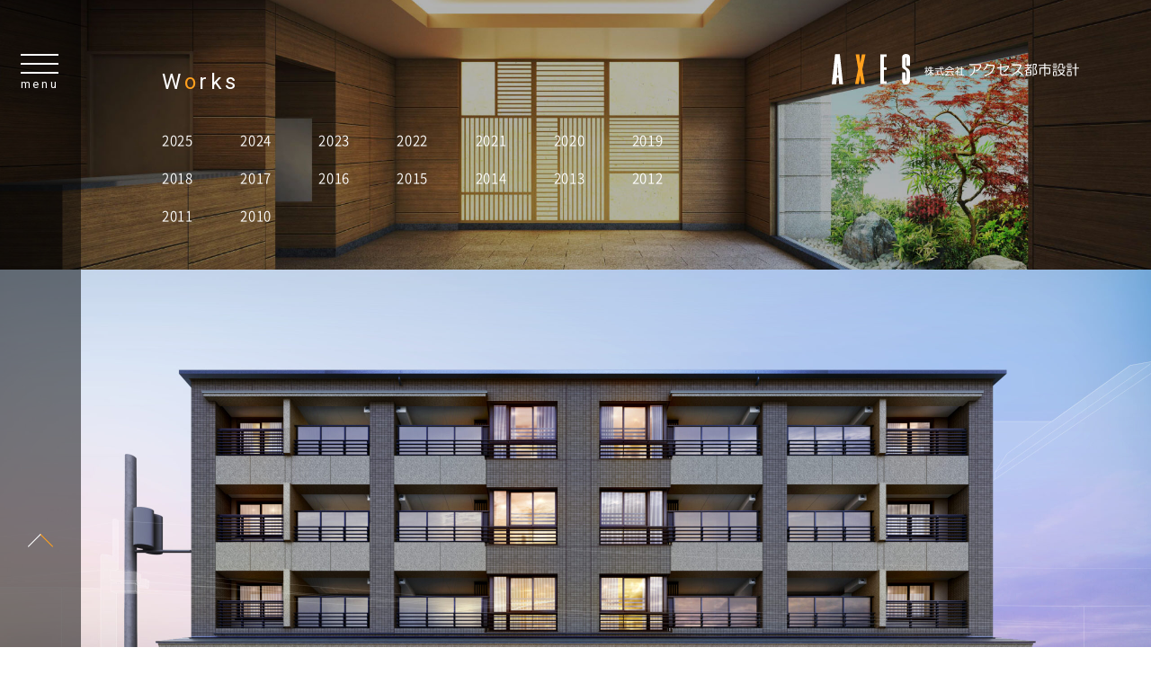

--- FILE ---
content_type: text/html; charset=UTF-8
request_url: https://axescity.co.jp/works/%E3%82%B6%E3%83%BB%E3%83%91%E3%83%BC%E3%82%AF%E3%83%8F%E3%82%A6%E3%82%B9%E4%B8%89%E6%9D%A1%E6%B2%B9%E5%B0%8F%E8%B7%AF/
body_size: 7003
content:
 <!doctype html><html><head><meta charset="UTF-8"><meta http-equiv="X-UA-Compatible" content="IE=edge"><meta name="viewport" content="width=device-width,initial-scale=1.0,minimum-scale=1.0,maximum-scale=1.0"><meta name="format-detection" content="telephone=no, address=no, email=no"><meta name="thumbnail" content="https://axescity.co.jp/wp-content/themes/axescity/lib/images/common/ogp-default.png" /><link rel="icon" type="image/vnd.microsoft.icon" href="https://axescity.co.jp/wp-content/themes/axescity/favicon.ico"><link rel="apple-touch-icon" sizes="180x180" href="https://axescity.co.jp/wp-content/themes/axescity/apple-touch-icon.png"><meta name='robots' content='index, follow, max-image-preview:large, max-snippet:-1, max-video-preview:-1' /><title>ザ・パークハウス三条油小路 | 株式会社アクセス都市設計</title><link rel="canonical" href="https://axescity.co.jp/works/ザ・パークハウス三条油小路/" /><meta property="og:locale" content="ja_JP" /><meta property="og:type" content="article" /><meta property="og:title" content="ザ・パークハウス三条油小路 | 株式会社アクセス都市設計" /><meta property="og:url" content="https://axescity.co.jp/works/ザ・パークハウス三条油小路/" /><meta property="og:site_name" content="株式会社アクセス都市設計" /><meta property="article:modified_time" content="2023-04-04T08:56:36+00:00" /><meta property="og:image" content="https://axescity.co.jp/wp-content/uploads/2017/08/thumbnail-8-scaled.jpg" /><meta property="og:image:width" content="2560" /><meta property="og:image:height" content="2560" /><meta property="og:image:type" content="image/jpeg" /><meta name="twitter:card" content="summary_large_image" /> <script type="application/ld+json" class="yoast-schema-graph">{"@context":"https://schema.org","@graph":[{"@type":"WebPage","@id":"https://axescity.co.jp/works/%e3%82%b6%e3%83%bb%e3%83%91%e3%83%bc%e3%82%af%e3%83%8f%e3%82%a6%e3%82%b9%e4%b8%89%e6%9d%a1%e6%b2%b9%e5%b0%8f%e8%b7%af/","url":"https://axescity.co.jp/works/%e3%82%b6%e3%83%bb%e3%83%91%e3%83%bc%e3%82%af%e3%83%8f%e3%82%a6%e3%82%b9%e4%b8%89%e6%9d%a1%e6%b2%b9%e5%b0%8f%e8%b7%af/","name":"ザ・パークハウス三条油小路 | 株式会社アクセス都市設計","isPartOf":{"@id":"https://axescity.co.jp/#website"},"primaryImageOfPage":{"@id":"https://axescity.co.jp/works/%e3%82%b6%e3%83%bb%e3%83%91%e3%83%bc%e3%82%af%e3%83%8f%e3%82%a6%e3%82%b9%e4%b8%89%e6%9d%a1%e6%b2%b9%e5%b0%8f%e8%b7%af/#primaryimage"},"image":{"@id":"https://axescity.co.jp/works/%e3%82%b6%e3%83%bb%e3%83%91%e3%83%bc%e3%82%af%e3%83%8f%e3%82%a6%e3%82%b9%e4%b8%89%e6%9d%a1%e6%b2%b9%e5%b0%8f%e8%b7%af/#primaryimage"},"thumbnailUrl":"https://axescity.co.jp/wp-content/uploads/2017/08/thumbnail-8-scaled.jpg","datePublished":"2018-09-22T05:14:52+00:00","dateModified":"2023-04-04T08:56:36+00:00","breadcrumb":{"@id":"https://axescity.co.jp/works/%e3%82%b6%e3%83%bb%e3%83%91%e3%83%bc%e3%82%af%e3%83%8f%e3%82%a6%e3%82%b9%e4%b8%89%e6%9d%a1%e6%b2%b9%e5%b0%8f%e8%b7%af/#breadcrumb"},"inLanguage":"ja","potentialAction":[{"@type":"ReadAction","target":["https://axescity.co.jp/works/%e3%82%b6%e3%83%bb%e3%83%91%e3%83%bc%e3%82%af%e3%83%8f%e3%82%a6%e3%82%b9%e4%b8%89%e6%9d%a1%e6%b2%b9%e5%b0%8f%e8%b7%af/"]}]},{"@type":"ImageObject","inLanguage":"ja","@id":"https://axescity.co.jp/works/%e3%82%b6%e3%83%bb%e3%83%91%e3%83%bc%e3%82%af%e3%83%8f%e3%82%a6%e3%82%b9%e4%b8%89%e6%9d%a1%e6%b2%b9%e5%b0%8f%e8%b7%af/#primaryimage","url":"https://axescity.co.jp/wp-content/uploads/2017/08/thumbnail-8-scaled.jpg","contentUrl":"https://axescity.co.jp/wp-content/uploads/2017/08/thumbnail-8-scaled.jpg","width":2560,"height":2560},{"@type":"BreadcrumbList","@id":"https://axescity.co.jp/works/%e3%82%b6%e3%83%bb%e3%83%91%e3%83%bc%e3%82%af%e3%83%8f%e3%82%a6%e3%82%b9%e4%b8%89%e6%9d%a1%e6%b2%b9%e5%b0%8f%e8%b7%af/#breadcrumb","itemListElement":[{"@type":"ListItem","position":1,"name":"ホーム","item":"https://axescity.co.jp/"},{"@type":"ListItem","position":2,"name":"WORKS","item":"https://axescity.co.jp/works/"},{"@type":"ListItem","position":3,"name":"ザ・パークハウス三条油小路"}]},{"@type":"WebSite","@id":"https://axescity.co.jp/#website","url":"https://axescity.co.jp/","name":"株式会社アクセス都市設計","description":"京都の一級建築士事務所 アクセス都市設計","publisher":{"@id":"https://axescity.co.jp/#organization"},"potentialAction":[{"@type":"SearchAction","target":{"@type":"EntryPoint","urlTemplate":"https://axescity.co.jp/?s={search_term_string}"},"query-input":"required name=search_term_string"}],"inLanguage":"ja"},{"@type":"Organization","@id":"https://axescity.co.jp/#organization","name":"株式会社アクセス都市設計","url":"https://axescity.co.jp/","logo":{"@type":"ImageObject","inLanguage":"ja","@id":"https://axescity.co.jp/#/schema/logo/image/","url":"http://axescity.xsrv.jp/wp-content/uploads/2022/09/logo_comnapy.jpg","contentUrl":"http://axescity.xsrv.jp/wp-content/uploads/2022/09/logo_comnapy.jpg","width":670,"height":263,"caption":"株式会社アクセス都市設計"},"image":{"@id":"https://axescity.co.jp/#/schema/logo/image/"}}]}</script> <link rel="alternate" type="application/rss+xml" title="株式会社アクセス都市設計 &raquo; フィード" href="https://axescity.co.jp/feed/" /><link rel="alternate" type="application/rss+xml" title="株式会社アクセス都市設計 &raquo; コメントフィード" href="https://axescity.co.jp/comments/feed/" /><link rel="alternate" title="oEmbed (JSON)" type="application/json+oembed" href="https://axescity.co.jp/wp-json/oembed/1.0/embed?url=https%3A%2F%2Faxescity.co.jp%2Fworks%2F%25e3%2582%25b6%25e3%2583%25bb%25e3%2583%2591%25e3%2583%25bc%25e3%2582%25af%25e3%2583%258f%25e3%2582%25a6%25e3%2582%25b9%25e4%25b8%2589%25e6%259d%25a1%25e6%25b2%25b9%25e5%25b0%258f%25e8%25b7%25af%2F" /><link rel="alternate" title="oEmbed (XML)" type="text/xml+oembed" href="https://axescity.co.jp/wp-json/oembed/1.0/embed?url=https%3A%2F%2Faxescity.co.jp%2Fworks%2F%25e3%2582%25b6%25e3%2583%25bb%25e3%2583%2591%25e3%2583%25bc%25e3%2582%25af%25e3%2583%258f%25e3%2582%25a6%25e3%2582%25b9%25e4%25b8%2589%25e6%259d%25a1%25e6%25b2%25b9%25e5%25b0%258f%25e8%25b7%25af%2F&#038;format=xml" /><style id='wp-img-auto-sizes-contain-inline-css' type='text/css'>img:is([sizes=auto i],[sizes^="auto," i]){contain-intrinsic-size:3000px 1500px}
/*# sourceURL=wp-img-auto-sizes-contain-inline-css */</style><style id='wp-emoji-styles-inline-css' type='text/css'>img.wp-smiley, img.emoji {
		display: inline !important;
		border: none !important;
		box-shadow: none !important;
		height: 1em !important;
		width: 1em !important;
		margin: 0 0.07em !important;
		vertical-align: -0.1em !important;
		background: none !important;
		padding: 0 !important;
	}
/*# sourceURL=wp-emoji-styles-inline-css */</style><style id='wp-block-library-inline-css' type='text/css'>:root{--wp-block-synced-color:#7a00df;--wp-block-synced-color--rgb:122,0,223;--wp-bound-block-color:var(--wp-block-synced-color);--wp-editor-canvas-background:#ddd;--wp-admin-theme-color:#007cba;--wp-admin-theme-color--rgb:0,124,186;--wp-admin-theme-color-darker-10:#006ba1;--wp-admin-theme-color-darker-10--rgb:0,107,160.5;--wp-admin-theme-color-darker-20:#005a87;--wp-admin-theme-color-darker-20--rgb:0,90,135;--wp-admin-border-width-focus:2px}@media (min-resolution:192dpi){:root{--wp-admin-border-width-focus:1.5px}}.wp-element-button{cursor:pointer}:root .has-very-light-gray-background-color{background-color:#eee}:root .has-very-dark-gray-background-color{background-color:#313131}:root .has-very-light-gray-color{color:#eee}:root .has-very-dark-gray-color{color:#313131}:root .has-vivid-green-cyan-to-vivid-cyan-blue-gradient-background{background:linear-gradient(135deg,#00d084,#0693e3)}:root .has-purple-crush-gradient-background{background:linear-gradient(135deg,#34e2e4,#4721fb 50%,#ab1dfe)}:root .has-hazy-dawn-gradient-background{background:linear-gradient(135deg,#faaca8,#dad0ec)}:root .has-subdued-olive-gradient-background{background:linear-gradient(135deg,#fafae1,#67a671)}:root .has-atomic-cream-gradient-background{background:linear-gradient(135deg,#fdd79a,#004a59)}:root .has-nightshade-gradient-background{background:linear-gradient(135deg,#330968,#31cdcf)}:root .has-midnight-gradient-background{background:linear-gradient(135deg,#020381,#2874fc)}:root{--wp--preset--font-size--normal:16px;--wp--preset--font-size--huge:42px}.has-regular-font-size{font-size:1em}.has-larger-font-size{font-size:2.625em}.has-normal-font-size{font-size:var(--wp--preset--font-size--normal)}.has-huge-font-size{font-size:var(--wp--preset--font-size--huge)}.has-text-align-center{text-align:center}.has-text-align-left{text-align:left}.has-text-align-right{text-align:right}.has-fit-text{white-space:nowrap!important}#end-resizable-editor-section{display:none}.aligncenter{clear:both}.items-justified-left{justify-content:flex-start}.items-justified-center{justify-content:center}.items-justified-right{justify-content:flex-end}.items-justified-space-between{justify-content:space-between}.screen-reader-text{border:0;clip-path:inset(50%);height:1px;margin:-1px;overflow:hidden;padding:0;position:absolute;width:1px;word-wrap:normal!important}.screen-reader-text:focus{background-color:#ddd;clip-path:none;color:#444;display:block;font-size:1em;height:auto;left:5px;line-height:normal;padding:15px 23px 14px;text-decoration:none;top:5px;width:auto;z-index:100000}html :where(.has-border-color){border-style:solid}html :where([style*=border-top-color]){border-top-style:solid}html :where([style*=border-right-color]){border-right-style:solid}html :where([style*=border-bottom-color]){border-bottom-style:solid}html :where([style*=border-left-color]){border-left-style:solid}html :where([style*=border-width]){border-style:solid}html :where([style*=border-top-width]){border-top-style:solid}html :where([style*=border-right-width]){border-right-style:solid}html :where([style*=border-bottom-width]){border-bottom-style:solid}html :where([style*=border-left-width]){border-left-style:solid}html :where(img[class*=wp-image-]){height:auto;max-width:100%}:where(figure){margin:0 0 1em}html :where(.is-position-sticky){--wp-admin--admin-bar--position-offset:var(--wp-admin--admin-bar--height,0px)}@media screen and (max-width:600px){html :where(.is-position-sticky){--wp-admin--admin-bar--position-offset:0px}}
/*wp_block_styles_on_demand_placeholder:697c8948cd7f6*/
/*# sourceURL=wp-block-library-inline-css */</style><style id='classic-theme-styles-inline-css' type='text/css'>/*! This file is auto-generated */
.wp-block-button__link{color:#fff;background-color:#32373c;border-radius:9999px;box-shadow:none;text-decoration:none;padding:calc(.667em + 2px) calc(1.333em + 2px);font-size:1.125em}.wp-block-file__button{background:#32373c;color:#fff;text-decoration:none}
/*# sourceURL=/wp-includes/css/classic-themes.min.css */</style><link rel='stylesheet' id='contact-form-7-css' href='https://axescity.co.jp/wp-content/cache/autoptimize/css/autoptimize_single_3fd2afa98866679439097f4ab102fe0a.css?ver=5.8.7'  media='all' /><link rel='stylesheet' id='reset-css' href='https://axescity.co.jp/wp-content/cache/autoptimize/css/autoptimize_single_7fb5dd8253b957e599c84f8df5a592c5.css?ver=8e1bb5a836533ff2ec7fbe6b9e0052ab'  media='all' /><link rel='stylesheet' id='style-css' href='https://axescity.co.jp/wp-content/cache/autoptimize/css/autoptimize_single_7cdd5498cc982f341cc4ae5b0660208c.css?ver=8e1bb5a836533ff2ec7fbe6b9e0052ab'  media='all' /><link rel='stylesheet' id='works-css' href='https://axescity.co.jp/wp-content/cache/autoptimize/css/autoptimize_single_309ece054aa5add7b3e014297f2372de.css?ver=8e1bb5a836533ff2ec7fbe6b9e0052ab'  media='all' /><link rel='stylesheet' id='jquery-ui-smoothness-css' href='https://axescity.co.jp/wp-content/plugins/contact-form-7/includes/js/jquery-ui/themes/smoothness/jquery-ui.min.css?ver=1.12.1'  media='screen' /> <script  src="https://axescity.co.jp/wp-content/themes/axescity/lib/js/jquery-3.4.1.min.js?ver=3.4.1" id="jquery-js"></script> <script  src="https://axescity.co.jp/wp-content/themes/axescity/lib/js/jquery-migrate-3.1.0.min.js?ver=3.1.0" id="jquery-migrate-js"></script> <link rel="https://api.w.org/" href="https://axescity.co.jp/wp-json/" /><link rel="alternate" title="JSON" type="application/json" href="https://axescity.co.jp/wp-json/wp/v2/works/727" /><link rel="EditURI" type="application/rsd+xml" title="RSD" href="https://axescity.co.jp/xmlrpc.php?rsd" /><link rel='shortlink' href='https://axescity.co.jp/?p=727' /></head><body class="wp-singular works-template-default single single-works postid-727 wp-theme-axescity" id="%e3%82%b6%e3%83%bb%e3%83%91%e3%83%bc%e3%82%af%e3%83%8f%e3%82%a6%e3%82%b9%e4%b8%89%e6%9d%a1%e6%b2%b9%e5%b0%8f%e8%b7%af" itemscope="itemscope" itemtype="https://schema.org/WebPage"><header id="header"><h1 class="pcNone"><a href="https://axescity.co.jp/"><img src="https://axescity.co.jp/wp-content/themes/axescity/lib/images/common/logo_ftr.svg" alt="株式会社アクセス都市設計" /></a></h1><div class="wrap-btn"><span></span><span></span><span></span><div class="txt-btn en"><div class="txt-menu">menu</div><div class="txt-close">close</div></div></div><nav id="gNav"><div id="gNav-list"><ul class="wrap-list"><li class="en"><a href="https://axescity.co.jp/news/">News</a></li><li class="en"><a href="https://axescity.co.jp/company/">Company</a><ul><li><a href="https://axescity.co.jp/company/#area_01">会社概要</a></li><li><a href="https://axescity.co.jp/company/#area_02">経営理念・企業理念</a></li></ul></li><li class="en"><a href="https://axescity.co.jp/service/">Service</a></li></ul><ul class="wrap-list"><li class="en"><a href="https://axescity.co.jp/works/">Works</a></li><li class="en"><p>Recruit</p><ul><li><a href="https://axescity.co.jp/recruit_newgraduate/">新卒採用</a></li><li><a href="https://axescity.co.jp/recruit_careers/">中途採用</a></li></ul></li><li class="en"><a href="https://axescity.co.jp/contact/">Contact</a></li></ul></div></nav></header><div id="ttl-area"><h1 class="spNone"><a href="https://axescity.co.jp/"><img src="https://axescity.co.jp/wp-content/themes/axescity/lib/images/common/logo_hdr.svg" alt="株式会社アクセス都市設計" /></a></h1><h2 class="en">W<span>o</span>rks</h2><nav id="nav-works"><ul class="flex"><li><a href="https://axescity.co.jp/works/#area-2025">2025</a></li><li><a href="https://axescity.co.jp/works/#area-2024">2024</a></li><li><a href="https://axescity.co.jp/works/#area-2023">2023</a></li><li><a href="https://axescity.co.jp/works/#area-2022">2022</a></li><li><a href="https://axescity.co.jp/works/#area-2021">2021</a></li><li><a href="https://axescity.co.jp/works/#area-2020">2020</a></li><li><a href="https://axescity.co.jp/works/#area-2019">2019</a></li><li><a href="https://axescity.co.jp/works/#area-2018">2018</a></li><li><a href="https://axescity.co.jp/works/#area-2017">2017</a></li><li><a href="https://axescity.co.jp/works/#area-2016">2016</a></li><li><a href="https://axescity.co.jp/works/#area-2015">2015</a></li><li><a href="https://axescity.co.jp/works/#area-2014">2014</a></li><li><a href="https://axescity.co.jp/works/#area-2013">2013</a></li><li><a href="https://axescity.co.jp/works/#area-2012">2012</a></li><li><a href="https://axescity.co.jp/works/#area-2011">2011</a></li><li><a href="https://axescity.co.jp/works/#area-2010">2010</a></li></ul></nav></div><div id="main"><div id="edit-works"><ul class="list-pic"><li data-delighter><img src="https://axescity.co.jp/wp-content/uploads/2017/08/2018_03ザパークハウス三条油01-scaled.jpg"></li><li data-delighter><img src="https://axescity.co.jp/wp-content/uploads/2017/08/2018_03ザパークハウス三条油03-scaled.jpg"></li><li data-delighter><img src="https://axescity.co.jp/wp-content/uploads/2017/08/2018_03ザパークハウス三条油04-scaled.jpg"></li></ul><div class="txt-details" data-delighter><h2> ザ・パークハウス三条油小路</h2><dl class="flex"><dt>竣工</dt><dd>2018年9月</dd><dt>作品名</dt><dd>ザ・パークハウス三条油小路</dd><dt>住所</dt><dd>京都府京都市中京区三条油小路町</dd><dt>構造</dt><dd>鉄筋コンクリート造 5階建</dd><dt>敷地面積</dt><dd>921.18㎡</dd><dt>延べ面積</dt><dd>3,319.78㎡</dd><dt>総戸数</dt><dd>37戸</dd><dt>建物用途</dt><dd>共同住宅</dd><dt>施主名</dt><dd>三菱地所レジデンス 株式会社</dd><dt>施工会社名</dt><dd>大末建設 株式会社</dd></dl><nav class="pnArea en clearfix"><div class="btnPrev"> <a href="https://axescity.co.jp/works/%e3%82%a8%e3%82%b9%e3%83%86%e3%83%a0%e3%82%b3%e3%83%bc%e3%83%88%e7%a5%9e%e6%88%b8%e3%83%8f%e3%83%bc%e3%83%90%e3%83%bc%e3%83%a9%e3%83%b3%e3%83%89%e5%89%8d%e2%85%b6%e3%83%ac%e3%83%bc%e3%83%99%e3%83%ab/" rel="prev">back</a></div><div class="btnNext"> <a href="https://axescity.co.jp/works/%ef%bc%88%e4%bb%ae%e7%a7%b0%ef%bc%89%e3%82%b8%e3%82%a7%e3%82%a4%e3%82%b0%e3%83%a9%e3%83%b3%e3%82%a8%e3%83%ab%e6%a0%97%e6%9d%b1/" rel="next">next</a></div></nav></div></div></div><footer id="footer"><div class="inner"><h2><a href="https://axescity.co.jp/"><img src="https://axescity.co.jp/wp-content/themes/axescity/lib/images/common/logo_ftr.svg" alt="株式会社アクセス都市設計" /></a></h2><nav class="nav-ftr"><ul class="wrap-list"><li class="en"><a href="https://axescity.co.jp/news/">News</a></li><li class="en"><a href="https://axescity.co.jp/company/">Company</a><ul><li><a href="https://axescity.co.jp/company/#area_01">会社概要</a></li><li><a href="https://axescity.co.jp/company/#area_02">経営理念・企業理念</a></li></ul></li></ul><ul class="wrap-list"><li class="en"><a href="https://axescity.co.jp/service/">Service</a></li><li class="en"><a href="https://axescity.co.jp/works/">Works</a></li></ul><ul class="wrap-list"><li class="en"><p>Recruit</p><ul><li><a href="https://axescity.co.jp/recruit_newgraduate/">新卒採用</a></li><li><a href="https://axescity.co.jp/recruit_careers/">中途採用</a></li></ul></li></ul><ul class="wrap-list"><li class="en"><a href="https://axescity.co.jp/contact/">Contact</a></li></ul></nav><div class="wrap-copy"><div class="link-privacy"><a href="https://axescity.co.jp/privacy/">個人情報のお取り扱い</a></div><p class="copy en">Copyright&nbsp;AXES&nbsp;City&nbsp;Architecture&nbsp;co.,ltd&nbsp;<br class="pcNone">2026&nbsp;All&nbsp;Rights&nbsp;Reserved.</p></div></div><p id="btn-top"> <a href="#"></a></p></footer>  <script></script>  <script type="speculationrules">{"prefetch":[{"source":"document","where":{"and":[{"href_matches":"/*"},{"not":{"href_matches":["/wp-*.php","/wp-admin/*","/wp-content/uploads/*","/wp-content/*","/wp-content/plugins/*","/wp-content/themes/axescity/*","/*\\?(.+)"]}},{"not":{"selector_matches":"a[rel~=\"nofollow\"]"}},{"not":{"selector_matches":".no-prefetch, .no-prefetch a"}}]},"eagerness":"conservative"}]}</script> <script  src="https://axescity.co.jp/wp-content/plugins/contact-form-7/includes/swv/js/index.js?ver=5.8.7" id="swv-js"></script> <script id="contact-form-7-js-extra">var wpcf7 = {"api":{"root":"https://axescity.co.jp/wp-json/","namespace":"contact-form-7/v1"}};
//# sourceURL=contact-form-7-js-extra</script> <script  src="https://axescity.co.jp/wp-content/plugins/contact-form-7/includes/js/index.js?ver=5.8.7" id="contact-form-7-js"></script> <script  src="https://axescity.co.jp/wp-includes/js/jquery/ui/core.min.js?ver=1.13.3" id="jquery-ui-core-js"></script> <script  src="https://axescity.co.jp/wp-includes/js/jquery/ui/datepicker.min.js?ver=1.13.3" id="jquery-ui-datepicker-js"></script> <script  id="jquery-ui-datepicker-js-after">jQuery(function(jQuery){jQuery.datepicker.setDefaults({"closeText":"\u9589\u3058\u308b","currentText":"\u4eca\u65e5","monthNames":["1\u6708","2\u6708","3\u6708","4\u6708","5\u6708","6\u6708","7\u6708","8\u6708","9\u6708","10\u6708","11\u6708","12\u6708"],"monthNamesShort":["1\u6708","2\u6708","3\u6708","4\u6708","5\u6708","6\u6708","7\u6708","8\u6708","9\u6708","10\u6708","11\u6708","12\u6708"],"nextText":"\u6b21","prevText":"\u524d","dayNames":["\u65e5\u66dc\u65e5","\u6708\u66dc\u65e5","\u706b\u66dc\u65e5","\u6c34\u66dc\u65e5","\u6728\u66dc\u65e5","\u91d1\u66dc\u65e5","\u571f\u66dc\u65e5"],"dayNamesShort":["\u65e5","\u6708","\u706b","\u6c34","\u6728","\u91d1","\u571f"],"dayNamesMin":["\u65e5","\u6708","\u706b","\u6c34","\u6728","\u91d1","\u571f"],"dateFormat":"yy\u5e74mm\u6708d\u65e5","firstDay":1,"isRTL":false});});
//# sourceURL=jquery-ui-datepicker-js-after</script> <script  src="https://axescity.co.jp/wp-content/plugins/contact-form-7/includes/js/html5-fallback.js?ver=5.8.7" id="contact-form-7-html5-fallback-js"></script> <script  src="https://axescity.co.jp/wp-content/themes/axescity/lib/js/common.js?ver=8e1bb5a836533ff2ec7fbe6b9e0052ab" id="general-js"></script> <script  src="https://axescity.co.jp/wp-content/themes/axescity/lib/js/delighters.min.js?ver=8e1bb5a836533ff2ec7fbe6b9e0052ab" id="delighters-js"></script> <script id="wp-emoji-settings" type="application/json">{"baseUrl":"https://s.w.org/images/core/emoji/17.0.2/72x72/","ext":".png","svgUrl":"https://s.w.org/images/core/emoji/17.0.2/svg/","svgExt":".svg","source":{"concatemoji":"https://axescity.co.jp/wp-includes/js/wp-emoji-release.min.js?ver=8e1bb5a836533ff2ec7fbe6b9e0052ab"}}</script> <script type="module">/*! This file is auto-generated */
const a=JSON.parse(document.getElementById("wp-emoji-settings").textContent),o=(window._wpemojiSettings=a,"wpEmojiSettingsSupports"),s=["flag","emoji"];function i(e){try{var t={supportTests:e,timestamp:(new Date).valueOf()};sessionStorage.setItem(o,JSON.stringify(t))}catch(e){}}function c(e,t,n){e.clearRect(0,0,e.canvas.width,e.canvas.height),e.fillText(t,0,0);t=new Uint32Array(e.getImageData(0,0,e.canvas.width,e.canvas.height).data);e.clearRect(0,0,e.canvas.width,e.canvas.height),e.fillText(n,0,0);const a=new Uint32Array(e.getImageData(0,0,e.canvas.width,e.canvas.height).data);return t.every((e,t)=>e===a[t])}function p(e,t){e.clearRect(0,0,e.canvas.width,e.canvas.height),e.fillText(t,0,0);var n=e.getImageData(16,16,1,1);for(let e=0;e<n.data.length;e++)if(0!==n.data[e])return!1;return!0}function u(e,t,n,a){switch(t){case"flag":return n(e,"\ud83c\udff3\ufe0f\u200d\u26a7\ufe0f","\ud83c\udff3\ufe0f\u200b\u26a7\ufe0f")?!1:!n(e,"\ud83c\udde8\ud83c\uddf6","\ud83c\udde8\u200b\ud83c\uddf6")&&!n(e,"\ud83c\udff4\udb40\udc67\udb40\udc62\udb40\udc65\udb40\udc6e\udb40\udc67\udb40\udc7f","\ud83c\udff4\u200b\udb40\udc67\u200b\udb40\udc62\u200b\udb40\udc65\u200b\udb40\udc6e\u200b\udb40\udc67\u200b\udb40\udc7f");case"emoji":return!a(e,"\ud83e\u1fac8")}return!1}function f(e,t,n,a){let r;const o=(r="undefined"!=typeof WorkerGlobalScope&&self instanceof WorkerGlobalScope?new OffscreenCanvas(300,150):document.createElement("canvas")).getContext("2d",{willReadFrequently:!0}),s=(o.textBaseline="top",o.font="600 32px Arial",{});return e.forEach(e=>{s[e]=t(o,e,n,a)}),s}function r(e){var t=document.createElement("script");t.src=e,t.defer=!0,document.head.appendChild(t)}a.supports={everything:!0,everythingExceptFlag:!0},new Promise(t=>{let n=function(){try{var e=JSON.parse(sessionStorage.getItem(o));if("object"==typeof e&&"number"==typeof e.timestamp&&(new Date).valueOf()<e.timestamp+604800&&"object"==typeof e.supportTests)return e.supportTests}catch(e){}return null}();if(!n){if("undefined"!=typeof Worker&&"undefined"!=typeof OffscreenCanvas&&"undefined"!=typeof URL&&URL.createObjectURL&&"undefined"!=typeof Blob)try{var e="postMessage("+f.toString()+"("+[JSON.stringify(s),u.toString(),c.toString(),p.toString()].join(",")+"));",a=new Blob([e],{type:"text/javascript"});const r=new Worker(URL.createObjectURL(a),{name:"wpTestEmojiSupports"});return void(r.onmessage=e=>{i(n=e.data),r.terminate(),t(n)})}catch(e){}i(n=f(s,u,c,p))}t(n)}).then(e=>{for(const n in e)a.supports[n]=e[n],a.supports.everything=a.supports.everything&&a.supports[n],"flag"!==n&&(a.supports.everythingExceptFlag=a.supports.everythingExceptFlag&&a.supports[n]);var t;a.supports.everythingExceptFlag=a.supports.everythingExceptFlag&&!a.supports.flag,a.supports.everything||((t=a.source||{}).concatemoji?r(t.concatemoji):t.wpemoji&&t.twemoji&&(r(t.twemoji),r(t.wpemoji)))});
//# sourceURL=https://axescity.co.jp/wp-includes/js/wp-emoji-loader.min.js</script> </body></html>

--- FILE ---
content_type: text/css
request_url: https://axescity.co.jp/wp-content/cache/autoptimize/css/autoptimize_single_7cdd5498cc982f341cc4ae5b0660208c.css?ver=8e1bb5a836533ff2ec7fbe6b9e0052ab
body_size: 3051
content:
@import url('https://fonts.googleapis.com/css2?family=Roboto:wght@300;400;500&display=swap');.en{font-family:'Roboto',sans-serif;font-weight:500;letter-spacing:.15em}html{font-family:"Noto Sans CJK JP","Noto Sans",sans-serif;-moz-text-size-adjust:none;-ms-text-size-adjust:100%;-webkit-text-size-adjust:100%;text-size-adjust:100%;font-feature-settings:"palt";-webkit-font-feature-settings:"palt";-moz-font-feature-settings:"palt"}@font-face{font-family:'Noto Sans CJK jp';font-style:normal;font-weight:350;src:url(//axescity.co.jp/wp-content/themes/axescity/lib/font/NotoSansCJKjp-DemiLight.eot);src:url(//axescity.co.jp/wp-content/themes/axescity/lib/font/NotoSansCJKjp-DemiLight.eot?#iefix) format('embedded-opentype'),url(//axescity.co.jp/wp-content/themes/axescity/lib/font/NotoSansCJKjp-DemiLight.woff) format('woff'),url(//axescity.co.jp/wp-content/themes/axescity/lib/font/NotoSansCJKjp-DemiLight.ttf) format('truetype')}@font-face{font-family:'Noto Sans CJK jp';font-style:normal;font-weight:500;src:url(//axescity.co.jp/wp-content/themes/axescity/lib/font/NotoSansCJKjp-Medium.eot);src:url(//axescity.co.jp/wp-content/themes/axescity/lib/font/NotoSansCJKjp-Medium.eot?#iefix) format('embedded-opentype'),url(//axescity.co.jp/wp-content/themes/axescity/lib/font/NotoSansCJKjp-Medium.woff) format('woff'),url(//axescity.co.jp/wp-content/themes/axescity/lib/font/NotoSansCJKjp-Medium.ttf) format('truetype')}@font-face{font-family:'Noto Sans CJK jp';font-style:normal;font-weight:700;src:url(//axescity.co.jp/wp-content/themes/axescity/lib/font/NotoSansCJKjp-Bold.eot);src:url(//axescity.co.jp/wp-content/themes/axescity/lib/font/NotoSansCJKjp-Bold.eot?#iefix) format('embedded-opentype'),url(//axescity.co.jp/wp-content/themes/axescity/lib/font/NotoSansCJKjp-Bold.woff) format('woff'),url(//axescity.co.jp/wp-content/themes/axescity/lib/font/NotoSansCJKjp-Bold.ttf) format('truetype')}*,*:before,*:after{box-sizing:border-box}@keyframes fadeIn{0%{opacity:0}100%{opacity:1}}@-webkit-keyframes fadeIn{0%{opacity:0}100%{opacity:1}}body{position:relative;font-weight:350;font-size:12px;line-height:1.8;color:#282828;margin:0;letter-spacing:.05em;box-sizing:border-box;animation:fadeIn 1s ease 0s 1 normal;-webkit-animation:fadeIn 1s ease 0s 1 normal}article,aside,details,figcaption,figure,footer,header,main,menu,nav,section,summary{display:block}template,[hidden]{display:none}a{background-color:transparent;-webkit-text-decoration-skip:objects;text-decoration:none;color:#000;-webkit-transition:.3s ease-in-out;-moz-transition:.3s ease-in-out;transition:.3s ease-in-out}a:active,a:hover{outline-width:0}abbr[title]{border-bottom:none;text-decoration:underline;text-decoration:underline dotted}b,strong{font-weight:inherit}b,strong{font-weight:bolder}dl{margin:0}ul{margin:0;padding:0}li{list-style:none}h1{margin:0}h2{letter-spacing:.15em}h3{margin:0}p{margin-bottom:1.3em}sub,sup{font-size:75%;line-height:0;position:relative;vertical-align:baseline}sub{bottom:-.25em}sup{top:-.5em}img{width:100%;height:auto;border-style:none;vertical-align:bottom}iframe{vertical-align:bottom}svg:not(:root){overflow:hidden}code,kbd,pre,samp{font-family:monospace,monospace;font-size:1em}figure{margin:1em 40px}hr{box-sizing:content-box;height:0;overflow:visible}button,input,select,textarea{font:inherit;margin:0}optgroup{font-weight:700}button{display:block;border:none;cursor:pointer;outline:none;padding:0;appearance:none;background-color:transparent}button,input{overflow:visible}button,select{text-transform:none}button,html [type=button],[type=reset],[type=submit]{-webkit-appearance:button}button::-moz-focus-inner,[type=button]::-moz-focus-inner,[type=reset]::-moz-focus-inner,[type=submit]::-moz-focus-inner{border-style:none;padding:0}button:-moz-focusring,[type=button]:-moz-focusring,[type=reset]:-moz-focusring,[type=submit]:-moz-focusring{outline:1px dotted ButtonText}fieldset{border:1px solid silver;margin:0 2px;padding:.35em .625em .75em}legend{box-sizing:border-box;color:inherit;display:table;max-width:100%;padding:0;white-space:normal}figure{margin:0}textarea{resize:none;overflow:auto}[type=checkbox],[type=radio]{box-sizing:border-box;padding:0}[type=number]::-webkit-inner-spin-button,[type=number]::-webkit-outer-spin-button{height:auto}[type=search]{-webkit-appearance:textfield;outline-offset:-2px}[type=search]::-webkit-search-cancel-button,[type=search]::-webkit-search-decoration{-webkit-appearance:none}::-webkit-input-placeholder{color:inherit;opacity:.54}::-webkit-file-upload-button{-webkit-appearance:button;font:inherit}img,article,button,input,textarea{-webkit-transition:all .2s ease-in-out;transition:all .2s ease-in-out}.clearfix:after{content:"";display:block;clear:both}.center{text-align:center}.flex{display:-webkit-box;display:-ms-flexbox;display:flex;-ms-flex-wrap:wrap;flex-wrap:wrap}.mb0{margin-bottom:0 !important}.pb0{padding-bottom:0 !important}.btn-link{width:300px;margin:auto}.btn-link a,.btn-link button{position:relative;display:block;width:100%;color:#fff;font-size:13px;text-align:center;background:#ffa01e;border-radius:25px;line-height:55px}.btn-link a:after,.btn-link button:after{content:"";position:absolute;top:0;right:40px;bottom:0;margin:auto;width:8px;height:8px;border-top:1px solid #fff;border-right:1px solid #fff;-webkit-transform:rotate(45deg);transform:rotate(45deg)}@media screen and (max-width:980px){.spNone{display:none !important}}@media screen and (min-width:981px){.pcNone{display:none !important}body{font-size:14px}.btn-link a,.btn-link button{line-height:50px}.btn-link a:hover,.btn-link button:hover{opacity:.7}}#gNav{position:fixed;z-index:999;top:0;height:100vh;background:rgba(0,0,0,.6);transition:all 1s}#gNav.panelactive #gNav-list{position:fixed;z-index:999;width:100%;height:100vh;overflow:auto;-webkit-overflow-scrolling:touch}#gNav #gNav-list{padding-top:80px;padding-left:10%}#gNav ul{z-index:999}#gNav ul.wrap-list>li p,#gNav ul.wrap-list>li a{color:#fff}#gNav ul.wrap-list>li>ul li a:before{border-right:1px solid #fff}.wrap-list{text-align:left}.wrap-list>li{font-size:18px;list-style:none}.wrap-list>li a{text-decoration:none;display:block}.wrap-list>li>p,.wrap-list>li>a{padding:12px 0 5px;margin-bottom:0}.wrap-list>li>ul li{font-size:12px;font-weight:500}.wrap-list>li>ul li a{padding:5px 0 5px 12px;position:relative}.wrap-list>li>ul li a:before{content:"";position:absolute;top:0;left:0;bottom:0;margin:auto;width:6px;height:6px;border-top:1px solid #ffa01e;-webkit-transform:rotate(45deg);transform:rotate(45deg)}.wrap-btn{position:fixed;z-index:9999;cursor:pointer;width:50px;height:50px}.wrap-btn span{display:inline-block;transition:all .4s;position:absolute;left:0;right:0;margin:auto;height:1.5px;background-color:#fff;width:36px}.wrap-btn span:nth-of-type(1){top:10px}.wrap-btn span:nth-of-type(2){top:20px}.wrap-btn span:nth-of-type(3){top:30px}.wrap-btn.active span:nth-of-type(1){top:15px;left:0;transform:translateY(6px) rotate(-30deg)}.wrap-btn.active span:nth-of-type(2){opacity:0}.wrap-btn.active span:nth-of-type(3){top:27px;left:0;transform:translateY(-6px) rotate(30deg)}.wrap-btn .txt-btn{position:absolute;bottom:0;left:0;right:0;margin:auto;font-size:11px;font-weight:400;color:#fff;text-align:center;letter-spacing:.2em}.wrap-btn .txt-btn .txt-close{display:none}.wrap-btn.active .txt-btn .txt-close{display:block}.wrap-btn.active .txt-btn .txt-menu{display:none}@media screen and (max-width:980px){#header{height:70px}#header h1{width:180px;height:auto;padding:25px 0 40px 5%}#gNav{right:-120%;width:90%}#gNav.panelactive{right:0}.wrap-btn{top:10px;right:10px}}@media screen and (min-width:981px){#gNav{left:-120%;width:45%;min-width:600px}#gNav.panelactive{left:0}#gNav.panelactive #gNav-list{width:45%;min-width:600px}#gNav #gNav-list{display:-webkit-box;display:-ms-flexbox;display:flex;padding-top:180px;padding-left:90px}#gNav ul.wrap-list{width:50%}.wrap-list>li{font-size:20px}.wrap-list>li>p,.wrap-list>li>a{padding:18px 0 5px}.wrap-list>li>ul li{font-size:13px}.wrap-list>li>ul li a{padding:5px 0 5px 15px}.wrap-btn{top:50px;left:19px}.wrap-btn:before{content:"";position:fixed;left:0;top:0;height:100vh;width:90px;background:rgba(0,0,0,.5);-webkit-transition:.3s ease-in-out;-moz-transition:.3s ease-in-out;transition:.3s ease-in-out}.wrap-btn.active:before{opacity:0}.wrap-btn span{width:42px;height:2px}.wrap-btn .txt-btn{font-size:13px;bottom:-5px}}#ttl-area{min-height:205px;background:#f9f9f9;padding-bottom:20px;box-sizing:border-box;background-image:url(//axescity.co.jp/wp-content/themes/axescity/lib/images/contact/mv-contact.jpg);background-repeat:no-repeat;background-size:cover;background-position:center center}#ttl-area h2{font-size:20px;font-weight:400;margin-bottom:20px}#ttl-area h2 span{color:#ffa01e}#ttl-area h2,#ttl-area ul{padding-left:5%;padding-right:5%}#ttl-area h2,#ttl-area ul li a{color:#fff}@media screen and (max-width:980px){#ttl-area{padding-top:25px}.wrap-tbl{overflow-x:auto;padding-bottom:50px}}@media screen and (min-width:981px){#ttl-area{position:relative;min-height:300px;padding:70px 90px 0}#ttl-area h1{position:absolute;top:60px;right:80px;width:275px;padding:0}#ttl-area h2{font-size:24px;margin-bottom:30px}#ttl-area h2,#ttl-area ul{padding-left:90px;padding-right:0}}#footer .inner{padding:70px 5% 0}#footer h2{width:240px;padding-bottom:40px}#footer .nav-ftr{padding-bottom:50px}#footer .nav-ftr ul.wrap-list>li>ul li a:before{border-right:1px solid #282828}#footer .link-privacy{position:relative;font-size:10px;font-weight:700;padding-left:12px}#footer .link-privacy:before{content:"";position:absolute;top:0;left:0;bottom:0;margin:auto;width:6px;height:6px;border-top:1px solid #282828;border-right:1px solid #282828;-webkit-transform:rotate(45deg);transform:rotate(45deg)}#footer .copy{border-top:1px solid #282828;padding:15px 0 20px;margin-top:10px;margin-bottom:0;font-size:11px;font-weight:400}@media screen and (max-width:980px){#btn-top{display:none}}@media screen and (min-width:981px){#footer{padding-left:90px}#footer .inner{padding:90px 90px 0}#footer h2{width:330px;padding-bottom:60px}#footer .nav-ftr{padding-bottom:50px;border-bottom:1px solid #282828;display:-webkit-box;display:-ms-flexbox;display:flex}#footer .nav-ftr ul.wrap-list{width:25%;padding-right:30px;box-sizing:border-box}#footer .wrap-copy{display:-webkit-box;display:-ms-flexbox;display:flex;-webkit-box-orient:horizontal;-webkit-box-direction:reverse;-ms-flex-direction:row-reverse;flex-direction:row-reverse;-webkit-box-pack:justify;-ms-flex-pack:justify;justify-content:space-between;padding:20px 0 40px}#footer .link-privacy{font-size:12px;padding-left:15px}#footer .copy{border:none;padding:0;margin-top:0;font-size:12px}#btn-top{position:fixed;z-index:10000;left:20px;bottom:90px;margin:0;padding:0;cursor:pointer;transform-origin:50% 50%}#btn-top a{position:relative;display:block;width:50px;height:50px;color:#fff;text-decoration:none}#btn-top a:after{position:absolute;content:"";left:15px;top:0;bottom:-5px;margin:auto;width:20px;height:20px;border-top:1px solid #fff;border-right:1px solid #ffa01e;-webkit-transform:rotate(-45deg);transform:rotate(-45deg)}#btn-top.btn-none{opacity:0}}.wrap404{padding:50px 5%;text-align:center;font-size:14px}@media screen and (min-width:981px){.wrap404{padding:100px 90px;font-size:20px}}

--- FILE ---
content_type: text/css
request_url: https://axescity.co.jp/wp-content/cache/autoptimize/css/autoptimize_single_309ece054aa5add7b3e014297f2372de.css?ver=8e1bb5a836533ff2ec7fbe6b9e0052ab
body_size: 1107
content:
#ttl-area{padding-bottom:10px;background-image:url(//axescity.co.jp/wp-content/themes/axescity/lib/css/../images/works/mv-works.jpg);background-repeat:no-repeat;background-size:cover;background-position:center center}#ttl-area ul{max-width:700px}#ttl-area ul li{width:25%;margin-bottom:15px}#wrap-works{position:relative;padding-top:70px;background:#282828}#wrap-works:before{position:absolute;content:"";width:1px;height:100%;background:#6c6c6c;left:5%;top:0}#wrap-works .section{padding-bottom:70px}#wrap-works h3{font-size:18px;font-weight:400;padding-left:5%;color:#fff}#wrap-works ul li{width:50%}#wrap-works ul li a{display:block;position:relative}#wrap-works ul li figure img{width:100%;height:100%}#wrap-works ul li figure figcaption{position:absolute;width:100%;height:100%;top:0;left:0;text-align:center;color:#fff;background-color:rgba(0,0,0,.6);transition:.3s ease-in-out;opacity:1;display:-webkit-box;display:-ms-flexbox;display:flex;-webkit-box-orient:vertical;-webkit-box-direction:normal;-ms-flex-direction:column;flex-direction:column;-webkit-box-align:center;-ms-flex-align:center;align-items:center;-webkit-box-pack:center;-ms-flex-pack:center;justify-content:center;padding:0 20px}#wrap-works ul li figure figcaption p{font-size:13px;line-height:2}#wrap-works ul li figure figcaption div{display:inline-block;font-weight:400;text-decoration:underline}.list-pic{background:#000}.txt-details{padding:30px 5%}.txt-details h2{font-size:15px;font-weight:350;text-decoration:underline;margin-bottom:25px}.txt-details dl{margin-bottom:40px}.txt-details dl dt,.txt-details dl dd{box-sizing:border-box;padding-bottom:20px}.txt-details dl dt.pb0,.txt-details dl dd.pb0{padding-bottom:0}.txt-details dl dt{width:65px;padding-right:10px;font-size:10px;color:#6c6c6c}.txt-details dl dd{width:calc(100% - 65px);padding-left:12px;font-size:11px;border-left:1px solid #6c6c6c}.delighter{transition:all .6s ease-out;opacity:0}.delighter.started{transform:none;opacity:1}.pnArea{font-size:10px;font-weight:400;color:#6c6c6c;border-top:1px solid #6c6c6c;padding-top:15px}.pnArea .btnPrev{float:left}.pnArea .btnNext{float:right}.pnArea .btnPrev a,.pnArea .btnNext a{position:relative}.pnArea .btnPrev a{padding-left:10px}.pnArea .btnNext a{padding-right:10px}.pnArea .btnPrev a:before{border-bottom:1px solid #6c6c6c;border-left:1px solid #ffa01e;left:0}.pnArea .btnPrev a:before,.pnArea .btnNext a:before{content:"";position:absolute;z-index:-1;top:0;bottom:0;margin:auto;width:5px;height:5px;-webkit-transform:rotate(45deg);transform:rotate(45deg)}.pnArea .btnNext a:before{border-top:1px solid #ffa01e;border-right:1px solid #6c6c6c;right:0}@media screen and (max-width:980px){.wrap-btn span{background-color:#000}.wrap-btn .txt-btn{color:#000}.wrap-btn.active span{background-color:#fff}.wrap-btn.active .txt-btn{color:#fff}}@media screen and (min-width:981px){#ttl-area ul li{width:14.285%;font-size:15px}#ttl-area ul li a:hover{text-decoration:underline;color:#ffa01e}#wrap-works{padding-top:100px;padding-left:90px}#wrap-works:before{left:180px}#wrap-works .section{padding-bottom:100px}#wrap-works h3{font-size:24px;padding-left:90px}#wrap-works ul li{width:20%}#wrap-works ul li a{display:block;position:relative}#wrap-works ul li figure img{width:100%;height:100%}#wrap-works ul li figure figcaption{opacity:0}#wrap-works ul li a:hover figure figcaption{opacity:1}#wrap-works ul li figure figcaption p{font-size:14px;line-height:2}#wrap-works ul li figure figcaption div{font-size:13px}.txt-details{padding:80px 90px 80px 180px}.txt-details h2{display:block;font-weight:350;font-size:23px}.txt-details dl{margin-bottom:70px}.txt-details dl dt{width:90px;font-size:13px}.txt-details dl dd{width:calc(100% - 90px);padding-left:30px;font-size:15px}.pnArea{font-size:13px}}@media screen and (min-width:1281px){#wrap-works ul li figure figcaption p{font-size:18px}}

--- FILE ---
content_type: image/svg+xml
request_url: https://axescity.co.jp/wp-content/themes/axescity/lib/images/common/logo_hdr.svg
body_size: 4727
content:
<?xml version="1.0" encoding="UTF-8"?><svg id="_イヤー_2" xmlns="http://www.w3.org/2000/svg" viewBox="0 0 276.02 34.21"><defs><style>.cls-1{fill:#fff;}.cls-2{fill:#ffa01e;}</style></defs><g id="h1"><g><g><polygon class="cls-2" points="37.62 .51 33.63 .51 31.75 10.36 30.72 .51 26.65 .51 29.49 16.98 25.98 33.7 30.08 33.7 31.84 24.09 32.86 33.7 36.89 33.7 34.06 17.2 37.62 .51"/><polygon class="cls-1" points="61.29 .57 54.23 .57 54.23 33.65 61.29 33.65 61.29 30.85 58.29 30.85 58.29 17.99 61.29 17.97 61.29 15.21 58.29 15.21 58.29 3.31 61.29 3.31 61.29 .57"/><path class="cls-1" d="M87.18,30.86c0,1.85-1.95,3.35-4.36,3.35s-4.36-1.5-4.36-3.35v-10.12l3.91,.03v8.92c0,.18,.19,.33,.43,.33s.43-.15,.43-.33c0-.02,0-.04,0-.07v-.46c0-.13,0-.25,0-.38,0-.15,0-.3,0-.45v-.53c0-.19,0-.39,0-.59,0-.21,0-.42,0-.63v-.65c0-.23,0-.45,0-.68,0-.23,0-.46,0-.69,0-.22,0-.45,0-.67,0-.22,0-.44,0-.66,0-.21,0-.43,0-.64,0-.19,0-.39,0-.58,0-1.02,.07-1.89-.14-2.53-.08-.23-.18-.44-.31-.65-.54-.85-1.57-1.38-2.45-2-.48-.34-1-.72-1.39-1.13-.44-.46-.48-.97-.48-1.53v-.79c0-.65,0-1.3,0-1.95,0-.84,0-1.67,0-2.5,0-.8,0-1.59,0-2.39,0-.64,0-1.29,0-1.94,0-.41,.02-.83,.04-1.24,0-1.85,1.95-3.35,4.36-3.35s4.36,1.5,4.36,3.35V13.47l-3.91-.03V4.52c0-.18-.19-.33-.43-.33s-.43,.15-.43,.33c0,.02,0,.04,0,.07v.46c0,.13,0,.25,0,.38,0,.15,0,.3,0,.46,0,.17,0,.35,0,.53,0,.2,0,.39,0,.59,0,.21,0,.42,0,.63v.66c0,.23,0,.45,0,.68,0,.23,0,.46,0,.69,0,.22,0,.45,0,.67s0,.44,0,.66c0,.21,0,.43,0,.64,0,.19,0,.39,0,.58,0,.18,0,.35,0,.53v.49c.01,.12,.01,.25,0,.38-.02,.41,.04,.85,.42,1.15,.35,.28,.49,.38,1,.78,.56,.44,1.17,.85,1.69,1.32,.14,.13,.28,.26,.4,.4,.37,.41,.7,.85,.93,1.32,.45,.91,.3,1.9,.31,2.84,0,.88,0,1.76,0,2.64,0,1.02-.01,2.03,0,3.05,0,.86-.01,1.72-.01,2.58,0,.41,0,.82,0,1.24v.03"/><path class="cls-1" d="M8.95,.24l3.65,33.73h-4.32l-.78-7.33h-1.8l-.84,7.33H0L3.71,.24h5.24Zm-2.28,10.18l-.67,13.47h1.27l-.6-13.47Z"/></g><g><path class="cls-1" d="M107.45,20.35c0-.29-.13-.65-.4-1.09-.31-.53-.66-1.02-1.04-1.44v-1.14h1.13c.28,0,.44-.14,.44-.41s-.15-.41-.44-.41h-1.13v-1.4c0-.39-.25-.45-.39-.45s-.39,.06-.39,.45v1.4h-1.18c-.28,0-.44,.14-.44,.41s.16,.41,.44,.41h1.17c-.02,.48-.21,1.24-.56,2.28-.23,.56-.51,1.12-.81,1.65-.1,.11-.15,.23-.15,.38,0,.31,.16,.36,.26,.36,.21,0,.37-.09,.46-.26,.15-.22,.29-.45,.4-.69,.14-.27,.27-.57,.4-.89v4.61c0,.39,.25,.45,.39,.45s.39-.06,.39-.45v-5.16c.1,.17,.19,.33,.26,.49,.18,.47,.31,.78,.39,.95,.13,.31,.33,.37,.47,.37,.12,0,.31-.05,.31-.4Z"/><path class="cls-1" d="M113.82,18.82c0-.26-.16-.41-.44-.41h-2.44v-1.95h1.7c.28,0,.44-.14,.44-.4s-.16-.4-.44-.4h-1.7v-1.09c0-.47-.3-.54-.48-.54s-.48,.07-.48,.54v1.09h-.96c.1-.28,.14-.47,.14-.59,0-.43-.27-.5-.44-.5-.18,0-.3,.06-.38,.18v.02c-.07,.19-.12,.36-.14,.51-.06,.33-.17,.77-.35,1.3-.14,.39-.27,.67-.38,.84-.13,.17-.2,.32-.2,.46,0,.23,.13,.36,.35,.36,.14,0,.28-.07,.42-.22,.18-.28,.33-.54,.44-.78,.13-.31,.23-.56,.29-.76h1.2v1.95h-2.35c-.28,0-.44,.14-.44,.41s.15,.41,.44,.41h2.31c-.26,.62-.63,1.25-1.12,1.89-.55,.69-1.12,1.25-1.69,1.66-.17,.14-.25,.3-.25,.48,0,.26,.14,.41,.39,.41,.14,0,.31-.08,.54-.25,.35-.3,.72-.66,1.14-1.09,.39-.46,.73-.92,1.02-1.37v3.08c0,.47,.3,.54,.48,.54s.48-.07,.48-.54v-3.31c.29,.47,.59,.9,.89,1.28,.35,.48,.7,.91,1.05,1.28,.16,.17,.33,.25,.5,.25s.44-.06,.44-.5c0-.14-.08-.3-.24-.47-.64-.63-1.22-1.29-1.74-1.98-.44-.64-.72-1.09-.82-1.35h2.37c.28,0,.44-.14,.44-.41Z"/><path class="cls-1" d="M122.56,15.04c.37,.24,.72,.48,1.05,.73,.13,.07,.25,.1,.35,.1,.11,0,.21-.04,.29-.12,.12-.15,.21-.39-.06-.67-.35-.27-.74-.5-1.15-.69-.31-.15-.53-.1-.65,.14-.09,.28,.04,.43,.17,.51Z"/><path class="cls-1" d="M121.2,22.17h0c-.9,.17-1.77,.31-2.6,.4v-3.21h1.61c.28,0,.44-.14,.44-.41s-.15-.4-.44-.4h-4.19c-.28,0-.44,.14-.44,.4s.16,.41,.44,.41h1.61v3.31c-.77,.06-1.49,.1-2.14,.13-.31,0-.48,.16-.48,.45s.17,.45,.48,.45h0c1.91-.06,3.87-.29,5.82-.68,.3-.09,.37-.29,.37-.46-.03-.18-.13-.39-.49-.39Z"/><path class="cls-1" d="M125.1,16.51c0-.26-.15-.41-.44-.41h-2.8c-.05-.55-.09-1.09-.12-1.59-.03-.32-.2-.49-.48-.49-.16,0-.44,.07-.44,.55,.03,.48,.07,.99,.12,1.54h-5.53c-.28,0-.44,.14-.44,.41s.16,.4,.44,.4h5.64c.38,2.38,.9,4.33,1.56,5.79,.21,.46,.46,.88,.76,1.24,.26,.3,.49,.45,.71,.45,.23,0,.43-.17,.58-.52,.21-.58,.34-1.58,.4-2.97,0-.39-.25-.45-.39-.45-.22,0-.36,.12-.39,.35-.06,.68-.16,1.37-.3,2.02-.04,.12-.07,.15-.07,.16,0,0-.05-.04-.12-.18-.76-1.32-1.37-3.3-1.8-5.89h2.69c.28,0,.44-.14,.44-.4Z"/><path class="cls-1" d="M136.24,16.74c-.95-.36-1.84-.8-2.65-1.3-.4-.24-.88-.61-1.42-1.12-.28-.26-.5-.39-.67-.39-.23,0-.5,.16-.8,.47-.35,.3-.64,.56-.87,.77-.86,.72-1.97,1.37-3.3,1.94-.21,.11-.29,.29-.22,.51,.06,.17,.18,.27,.36,.27,.06,0,.12,0,.19-.03,1.78-.69,3.26-1.61,4.38-2.73,.17-.12,.3-.14,.41-.05,.81,.69,1.55,1.24,2.19,1.64,.64,.39,1.34,.72,2.07,.96,.28,.07,.48-.01,.58-.23,.1-.2,.13-.48-.27-.71Z"/><path class="cls-1" d="M134.29,18.23c.28,0,.44-.14,.44-.41s-.16-.41-.44-.41h-5.89c-.28,0-.44,.14-.44,.41s.16,.41,.44,.41h5.89Z"/><path class="cls-1" d="M133.73,20.78h-.02c-.12-.06-.21-.09-.3-.09-.1,0-.18,.03-.24,.1-.1,.13-.17,.34,.05,.61,.53,.56,.97,1.09,1.31,1.59-1.23,.16-3.28,.25-6.11,.25,.99-1.15,1.68-2.14,2.04-2.94h5.31c.28,0,.44-.14,.44-.41s-.16-.4-.44-.4h-8.86c-.28,0-.44,.14-.44,.4s.15,.41,.44,.41h2.39c-.38,.86-1.04,1.83-1.96,2.9h-.35c-.34,0-.52,.19-.52,.54,0,.32,.19,.5,.53,.5,3.64-.15,6.34-.31,8.03-.49,.13,.17,.25,.33,.36,.5,.11,.16,.24,.24,.4,.24,.09,0,.18-.03,.29-.08,.24-.18,.29-.42,.16-.7-.5-1-1.34-1.99-2.51-2.92Z"/><path class="cls-1" d="M147.36,23.34h-2.05v-6.2h1.83c.28,0,.44-.14,.44-.41s-.16-.41-.44-.41h-1.83v-1.68c0-.47-.3-.54-.48-.54s-.48,.07-.48,.54v1.68h-1.53c-.28,0-.44,.14-.44,.41s.15,.41,.44,.41h1.53v6.2h-2.49c-.28,0-.44,.14-.44,.41s.16,.41,.44,.41h5.5c.28,0,.44-.14,.44-.41s-.16-.41-.44-.41Z"/><path class="cls-1" d="M142.35,21.05l.02-.02c.13-.24,.1-.48-.11-.7-.43-.39-1.07-.8-1.89-1.21,.66-.63,1.18-1.33,1.56-2.08,.15-.29,.21-.58,.18-.88-.05-.22-.21-.48-.74-.48h-1v-1.27c0-.39-.25-.45-.39-.45s-.39,.06-.39,.45v1.27h-1.48c-.28,0-.44,.14-.44,.4s.15,.41,.44,.41h2.84c.08,0,.13,.02,.15,.04,.02,.03,.02,.1-.01,.19-.54,1.15-1.65,2.27-3.28,3.31-.27,.14-.36,.36-.25,.62,.14,.22,.36,.27,.64,.12,.43-.25,.89-.58,1.39-.98v4.29c0,.39,.24,.45,.39,.45s.39-.06,.39-.45v-4c.51,.33,.93,.65,1.26,.95,.27,.17,.52,.17,.72,0Z"/><path class="cls-1" d="M164.77,11.33h-10.74c-.26,0-.57,.11-.57,.65s.31,.65,.57,.65h10.44c.3,0,.55,.06,.72,.17,.14,.11,.2,.29,.2,.55,0,1.05-.5,2.16-1.47,3.3-.87,.86-1.83,1.46-2.86,1.79-.27,.14-.39,.37-.34,.67,.13,.33,.37,.39,.54,.39,.07,0,.14-.01,.23-.03,1.53-.5,2.75-1.24,3.64-2.2,1.09-1.3,1.64-2.74,1.64-4.29,0-.61-.11-1-.32-1.18-.26-.31-.81-.47-1.69-.47Z"/><path class="cls-1" d="M159.25,13.95c-.29,0-.62,.13-.62,.77v2.18c0,1.92-.58,3.49-1.71,4.67-.71,.74-1.55,1.36-2.5,1.85-.16,.1-.34,.3-.21,.67,.1,.22,.27,.33,.49,.33,.07,0,.14-.01,.23-.04,1.08-.46,2.1-1.16,3.03-2.07,1.29-1.3,1.95-3.24,1.95-5.79v-1.8c0-.64-.34-.77-.63-.77Z"/><path class="cls-1" d="M179.98,12.02h-5.83l.1-.53c0-.42-.21-.66-.62-.71-.04,0-.08,0-.11,0-.26,0-.6,.11-.7,.64-.36,2.53-1.49,4.5-3.39,5.86-.29,.3-.23,.56-.13,.73,.18,.29,.46,.35,.84,.15,1.75-1.07,2.99-2.7,3.68-4.84h5.93c.43,0,.63,.17,.63,.53,0,.16-.02,.38-.06,.67-.51,2.42-1.52,4.41-2.98,5.93-1.5,1.55-3.68,2.57-6.49,3.02-.32,.05-.49,.25-.49,.6,.04,.38,.26,.58,.63,.58h.01c3.04-.37,5.51-1.51,7.31-3.39,.8-.83,1.53-1.93,2.17-3.26,.76-1.54,1.19-2.95,1.27-4.2,.04-.57-.08-1-.36-1.3-.29-.32-.77-.48-1.41-.48Z"/><path class="cls-1" d="M191.85,19.25c-.28,.19-.35,.45-.21,.74,.14,.29,.39,.38,.78,.23,1.36-.7,2.52-1.55,3.44-2.51,1.45-1.51,2.13-2.75,2.01-3.67,0-.27-.12-.51-.34-.7-.26-.18-.52-.26-.77-.26-.29,0-.61,.04-.98,.13l-6.55,1.16v-2.88c0-.59-.34-.71-.63-.71s-.63,.12-.63,.71v3.1l-2.94,.49c-.36,.09-.54,.34-.54,.72,.04,.37,.28,.57,.7,.57h0l2.78-.54v5.62c0,.93,.25,1.65,.75,2.12,.5,.48,1.43,.71,2.82,.71,1.27,0,2.34-.02,3.18-.06,.84-.04,1.67-.15,2.48-.31,.25-.06,.54-.25,.48-.79-.07-.35-.31-.53-.69-.53-.08,0-.16,0-.26,.02-.35,.08-.93,.16-1.73,.25-.51,.08-.99,.12-1.43,.12-.87,.04-1.71,.04-2.51,0-1.23,0-1.83-.46-1.83-1.41v-5.96l6.63-1.17h.3c.11,0,.15,.04,.15,.16,0,.55-.54,1.39-1.59,2.49-.71,.74-1.67,1.47-2.87,2.16Z"/><path class="cls-1" d="M211.54,21.12c-.9-.73-1.96-1.45-3.16-2.13,.81-1.01,1.52-2.06,2.1-3.1,.72-1.29,1.13-2.35,1.21-3.14,.04-.37-.07-.65-.34-.83-.21-.13-.49-.2-.83-.2h-9c-.26,0-.57,.11-.57,.65s.31,.65,.57,.65h8.22c.23,0,.33,.11,.33,.33-.12,.57-.48,1.42-1.07,2.53-.6,1.07-1.32,2.07-2.15,2.97-1.46,1.56-3.55,3.04-6.21,4.4-.2,.1-.4,.31-.28,.74,.1,.22,.28,.33,.52,.33,.07,0,.16-.01,.26-.04,.93-.38,2.02-.99,3.25-1.81,1.06-.69,2.16-1.58,3.26-2.64,.81,.57,1.52,1.09,2.09,1.57,.8,.71,1.58,1.48,2.34,2.3,.21,.19,.42,.29,.62,.29,.18,0,.36-.08,.54-.24,.22-.32,.22-.67,0-1.04-.36-.42-.93-.94-1.69-1.56Z"/><path class="cls-1" d="M228.83,12.23c0-.75-.44-1.15-1.29-1.15h-2.28c-.26,0-.51,.11-.72,.34-.21,.22-.32,.47-.32,.75v12.2c0,.51,.32,.59,.51,.59s.51-.08,.51-.59V12.54c0-.28,.12-.41,.39-.41h1.44c.2,0,.34,.05,.42,.14,.08,.08,.11,.22,.09,.39-.16,1.27-.6,2.58-1.31,3.89l-.03,.06,.04,.05c1.14,1.26,1.72,2.65,1.72,4.11,0,.99-.32,1.47-.99,1.47-.31,0-.62-.04-.95-.12-.29-.05-.48,.06-.58,.32-.05,.28,.07,.51,.36,.66,.41,.13,.86,.19,1.35,.19,1.25,0,1.89-.85,1.89-2.52s-.58-3.02-1.72-4.18c.98-1.72,1.48-3.18,1.48-4.34Z"/><path class="cls-1" d="M223.28,15.07h-1.8c.6-.85,1.18-1.85,1.71-2.99,.17-.48-.06-.69-.3-.8-.37-.09-.63,.05-.76,.42-.47,1.13-1.12,2.27-1.94,3.37h-.88v-2h1.77c.33,0,.51-.16,.51-.46s-.18-.46-.51-.46h-1.77v-1.09c0-.51-.32-.59-.51-.59-.23,0-.51,.1-.51,.59v1.09h-1.95c-.33,0-.51,.16-.51,.46s.18,.46,.51,.46h1.95v2h-2.67c-.33,0-.51,.16-.51,.46s.18,.46,.51,.46h3.8c-1.08,1.01-2.33,1.92-3.72,2.7-.23,.14-.33,.35-.28,.6,.06,.19,.27,.42,.84,.24,.23-.11,.46-.22,.66-.35v4.25c0,.27,.11,.52,.32,.74,.21,.23,.46,.34,.72,.34h3.72c.26,0,.5-.11,.72-.34,.21-.22,.32-.47,.32-.75v-4.79c0-.27-.11-.52-.33-.75-.22-.22-.46-.34-.72-.34h-2.48c.59-.43,1.15-.95,1.68-1.57h2.42c.33,0,.51-.16,.51-.46s-.18-.46-.51-.46Zm-1.59,5.41h-3.78v-1.59c0-.28,.12-.41,.39-.41h3c.27,0,.39,.13,.39,.41v1.59Zm0,1.05v1.65c0,.28-.12,.41-.39,.41h-3c-.27,0-.39-.13-.39-.41v-1.65h3.78Z"/><path class="cls-1" d="M244.31,12.27h-5.85v-1.22c0-.59-.34-.71-.63-.71s-.63,.12-.63,.71v1.22h-5.79c-.37,0-.57,.19-.57,.52,0,.24,.1,.52,.57,.52h5.79v1.94h-4.17c-.27,0-.51,.11-.72,.34-.22,.22-.33,.47-.33,.74v6.1c0,.59,.34,.71,.63,.71s.63-.12,.63-.71v-5.72c0-.28,.12-.41,.39-.41h3.57v8c0,.59,.34,.71,.63,.71s.63-.12,.63-.71v-8h3.75c.27,0,.39,.13,.39,.41v4.35c0,.41-.16,.6-.51,.6-.68,0-1.47-.1-2.39-.31-.37-.05-.6,.08-.7,.39-.03,.26,.04,.6,.55,.72,1.08,.25,1.92,.38,2.48,.38s1.02-.13,1.32-.4c.34-.3,.51-.72,.51-1.25v-4.85c0-.27-.11-.52-.33-.75-.22-.22-.46-.34-.72-.34h-4.35v-1.94h5.85c.37,0,.57-.19,.57-.52s-.2-.52-.57-.52Z"/><path class="cls-1" d="M252.02,16.65c.1,.1,.21,.15,.35,.15,.12,0,.27-.05,.43-.14,1.06-.8,1.6-1.81,1.6-3v-1.43c0-.28,.12-.41,.39-.41h2.1c.27,0,.39,.13,.39,.41v3.24c0,.27,.11,.52,.33,.75,.21,.22,.46,.34,.72,.34h1.14c.26,0,.51-.11,.72-.34,.21-.22,.32-.48,.32-.75v-1.49c0-.51-.32-.59-.51-.59s-.51,.08-.51,.59v1.12c0,.28-.12,.41-.39,.41h-.3c-.35,0-.51-.16-.51-.53v-3.11c0-.27-.11-.52-.32-.75-.22-.22-.46-.34-.72-.34h-2.82c-.27,0-.51,.11-.72,.34-.22,.22-.33,.47-.33,.75v1.56c0,1.05-.41,1.9-1.24,2.55-.29,.3-.23,.53-.12,.68Z"/><path class="cls-1" d="M247.46,11.95h3.24c.37,0,.57-.19,.57-.52s-.21-.52-.57-.52h-3.24c-.37,0-.57,.19-.57,.52,0,.24,.1,.52,.57,.52Z"/><path class="cls-1" d="M251.99,13.6c0-.34-.2-.52-.57-.52h-4.38c-.37,0-.57,.19-.57,.52s.2,.52,.57,.52h4.38c.37,0,.57-.19,.57-.52Z"/><path class="cls-1" d="M260.09,23.53c-.95-.27-1.87-.69-2.75-1.23,.72-.61,1.32-1.3,1.78-2.06,.41-.64,.61-1.22,.61-1.74-.03-.38-.25-.83-1.11-.83h-6c-.37,0-.57,.19-.57,.52,0,.24,.1,.52,.57,.52h.66c.55,1.36,1.33,2.56,2.32,3.57-1.04,.67-2.21,1.17-3.48,1.49-.19,.05-.32,.14-.39,.26-.06,.11-.07,.25-.03,.42,.06,.14,.19,.32,.53,.32,.05,0,.1,0,.17-.01,1.46-.37,2.82-.95,4.05-1.72,1.03,.69,2.07,1.21,3.09,1.53,.17,.06,.32,.09,.44,.09,.27,0,.45-.14,.51-.4,.06-.23,.04-.55-.42-.73Zm-1.61-4.49c-.42,1-1.1,1.87-2.01,2.59-.92-.93-1.62-1.9-2.09-2.9h3.94c.07,0,.16,0,.19,.06,.03,.04,.02,.14-.03,.26Z"/><path class="cls-1" d="M250.4,19.48h-2.64c-.57,0-.87,.31-.87,.9v3.48c0,.59,.3,.9,.87,.9h2.64c.57,0,.87-.31,.87-.9v-3.48c0-.59-.3-.9-.87-.9Zm-.15,4.13c0,.16-.06,.22-.21,.22h-1.92c-.15,0-.21-.06-.21-.22v-2.99c0-.16,.06-.22,.21-.22h1.92c.15,0,.21,.06,.21,.22v2.99Z"/><path class="cls-1" d="M250.7,15.13h-3.24c-.47,0-.57,.28-.57,.52,0,.34,.2,.52,.57,.52h3.24c.37,0,.57-.19,.57-.52s-.21-.52-.57-.52Z"/><path class="cls-1" d="M250.7,17.31h-3.24c-.37,0-.57,.19-.57,.53,0,.24,.1,.52,.57,.52h3.24c.37,0,.57-.19,.57-.52s-.21-.53-.57-.53Z"/><path class="cls-1" d="M263.22,11.95h3.78c.37,0,.57-.19,.57-.52s-.2-.52-.57-.52h-3.78c-.37,0-.57,.19-.57,.52,0,.24,.1,.52,.57,.52Z"/><path class="cls-1" d="M268.46,13.54c0-.34-.2-.53-.57-.53h-5.4c-.37,0-.57,.19-.57,.53s.2,.52,.57,.52h5.4c.37,0,.57-.19,.57-.52Z"/><path class="cls-1" d="M275.45,15.32h-2.55v-4.02c0-.59-.34-.71-.63-.71s-.63,.12-.63,.71v4.02h-2.79c-.37,0-.57,.19-.57,.53,0,.24,.1,.52,.57,.52h2.79v7.69c0,.59,.34,.71,.63,.71s.63-.12,.63-.71v-7.69h2.55c.37,0,.57-.19,.57-.52s-.2-.53-.57-.53Z"/><path class="cls-1" d="M263.22,16.18h3.78c.37,0,.57-.19,.57-.52s-.2-.52-.57-.52h-3.78c-.37,0-.57,.19-.57,.52s.2,.52,.57,.52Z"/><path class="cls-1" d="M266.88,19.36h-3.42c-.57,0-.87,.31-.87,.9v3.61c0,.59,.3,.9,.87,.9h3.42c.57,0,.87-.31,.87-.9v-3.61c0-.59-.3-.9-.87-.9Zm-3.27,1.27c0-.16,.06-.22,.21-.22h2.7c.15,0,.21,.06,.21,.22v2.86c0,.16-.06,.22-.21,.22h-2.7c-.15,0-.21-.06-.21-.22v-2.86Z"/><path class="cls-1" d="M263.22,18.29h3.78c.37,0,.57-.19,.57-.52s-.2-.52-.57-.52h-3.78c-.37,0-.57,.19-.57,.52,0,.24,.1,.52,.57,.52Z"/></g></g></g></svg>

--- FILE ---
content_type: application/javascript
request_url: https://axescity.co.jp/wp-content/themes/axescity/lib/js/common.js?ver=8e1bb5a836533ff2ec7fbe6b9e0052ab
body_size: 854
content:
$(function () {

  /* スマホメニュー */
  /*$('.btn_wrap').click(function () {
    $('body').toggleClass('open');
    event.stopPropagation();
  });
  $('.btn_wrap').click(function () {
    $(this).toggleClass("active");
    if ($(this).hasClass('active')) {
      $('html').toggleClass('scroll-prevent')
    } else {
      $('.gNav').removeClass('active');
      $('html').removeClass('scroll-prevent');
    }
  });

  $('.btn_wrap').on('click', function () {
    $('.menu__line').toggleClass('active');
    $('#gNav').fadeToggle();
  });*/
    $(".wrap-btn").click(function () {//ボタンがクリックされたら
  $(this).toggleClass('active');//ボタン自身に activeクラスを付与し
    $("#gNav").toggleClass('panelactive');//ナビゲーションにpanelactiveクラスを付与
        $("#btn-top").toggleClass('btn-none');
});

$("#gNav a").click(function () {//ナビゲーションのリンクがクリックされたら
    $(".wrap-btn").removeClass('active');//ボタンの activeクラスを除去し
    $("#gNav").removeClass('panelactive');//ナビゲーションのpanelactiveクラスも除去
    $("#btn-top").toggleClass('btn-none');
});

  /* ページ内リンク対策 */
  /*$('#gNav a[href]').on('click', function () {
    $('body').removeClass('open');
    $('.btn_wrap').removeClass('active');

    $('.menu__line').removeClass('active');
    $('#gNav').fadeToggle();
    $('html').removeClass('scroll-prevent');
  });*/

  // スクロールしたら「トップに戻る」ボタンが表示される 
  $(function () {
    /*const toTopButton = $("#btn-top");
    const scrollHeight = 100;
    toTopButton.hide();
    $(window).scroll(function () {
      if ($(this).scrollTop() > 100) {
        toTopButton.fadeIn();
      } else {
        toTopButton.fadeOut();
      }
    });*/

    // 「トップに戻る」ボタンをクリックしたらスクロールで戻る
    $("#btn-top").click(function () {
      $("body,html").animate({
        scrollTop: 0
      }, 1000);
      return false;
    });
  });

  /* smooth-scroll */
  $(function () {
    $('a[href*="#"]').click(function () {
      const speed = 1000;
      var headerHight = 58;
      const target = $(this.hash === '#' || '' ? 'html' : this.hash)
      if (!target.length) return;
      const targetPos = target.offset().top - headerHight;
      $('html, body').animate({
        scrollTop: targetPos
      }, speed, 'swing');
      return false;
    });
  });

});


--- FILE ---
content_type: image/svg+xml
request_url: https://axescity.co.jp/wp-content/themes/axescity/lib/images/common/logo_ftr.svg
body_size: 4723
content:
<?xml version="1.0" encoding="UTF-8"?><svg id="_イヤー_2" xmlns="http://www.w3.org/2000/svg" viewBox="0 0 276.02 34.21"><defs><style>.cls-1{fill:#ffa01e;}</style></defs><g id="header"><g><g><polygon class="cls-1" points="37.62 .51 33.63 .51 31.75 10.36 30.72 .51 26.65 .51 29.49 16.98 25.98 33.7 30.08 33.7 31.84 24.09 32.86 33.7 36.89 33.7 34.06 17.2 37.62 .51"/><polygon points="61.29 .57 54.23 .57 54.23 33.65 61.29 33.65 61.29 30.85 58.29 30.85 58.29 17.99 61.29 17.97 61.29 15.21 58.29 15.21 58.29 3.31 61.29 3.31 61.29 .57"/><path d="M87.18,30.86c0,1.85-1.95,3.35-4.36,3.35s-4.36-1.5-4.36-3.35v-10.12l3.91,.03v8.92c0,.18,.19,.33,.43,.33s.43-.15,.43-.33c0-.02,0-.04,0-.07v-.17c0-.1,0-.19,0-.29,0-.13,0-.25,0-.38,0-.15,0-.3,0-.45v-.53c0-.19,0-.39,0-.59,0-.21,0-.42,0-.63v-.65c0-.23,0-.45,0-.68,0-.23,0-.46,0-.69,0-.22,0-.45,0-.67,0-.22,0-.44,0-.66,0-.21,0-.43,0-.64,0-.19,0-.39,0-.58,0-1.02,.07-1.89-.14-2.53-.08-.23-.18-.45-.31-.65-.54-.85-1.57-1.38-2.45-2-.48-.34-1-.72-1.39-1.13-.44-.46-.48-.97-.48-1.53v-.79c0-.65,0-1.3,0-1.95,0-.84,0-1.67,0-2.5,0-.8,0-1.59,0-2.39,0-.65,0-1.29,0-1.94,0-.41,.02-.83,.04-1.24,0-1.85,1.95-3.35,4.36-3.35s4.36,1.5,4.36,3.35V13.47l-3.91-.03V4.52c0-.18-.19-.33-.43-.33s-.43,.15-.43,.33c0,.02,0,.04,0,.07v.46c0,.13,0,.25,0,.38,0,.15,0,.3,0,.46,0,.17,0,.35,0,.53,0,.2,0,.39,0,.59,0,.21,0,.42,0,.63,0,.22,0,.44,0,.66s0,.45,0,.68c0,.23,0,.46,0,.69,0,.22,0,.45,0,.67s0,.44,0,.66c0,.21,0,.43,0,.64,0,.19,0,.39,0,.58,0,.18,0,.35,0,.53,0,.16,0,.32,.01,.49,0,.12,0,.25,0,.38-.02,.41,.04,.85,.42,1.15,.35,.28,.49,.38,1,.78,.56,.44,1.17,.85,1.69,1.32,.14,.13,.27,.26,.4,.4,.37,.41,.7,.85,.93,1.32,.45,.91,.3,1.9,.31,2.84,0,.88,0,1.76,0,2.64,0,1.02-.01,2.03-.01,3.05,0,.86-.01,1.72-.01,2.58,0,.41,0,.82,0,1.24v.03"/><path d="M8.95,.24l3.65,33.73h-4.32l-.78-7.33h-1.8l-.84,7.33H0L3.71,.24h5.24Zm-2.28,10.18l-.67,13.47h1.27l-.6-13.47Z"/></g><g><path d="M107.45,20.35c0-.29-.13-.65-.4-1.09-.31-.53-.66-1.01-1.04-1.44v-1.14h1.13c.28,0,.44-.14,.44-.41s-.16-.41-.44-.41h-1.13v-1.4c0-.39-.25-.45-.39-.45s-.39,.06-.39,.45v1.4h-1.18c-.28,0-.44,.14-.44,.41s.16,.41,.44,.41h1.17c-.02,.48-.21,1.24-.56,2.28-.23,.56-.51,1.12-.81,1.65-.1,.11-.16,.23-.16,.38,0,.31,.16,.36,.26,.36,.21,0,.36-.09,.46-.26,.15-.22,.28-.45,.4-.69,.14-.27,.27-.57,.4-.89v4.61c0,.39,.25,.45,.39,.45s.39-.06,.39-.45v-5.16c.1,.17,.19,.33,.26,.49,.18,.47,.31,.78,.39,.95,.13,.31,.33,.37,.47,.37,.11,0,.31-.05,.31-.41Z"/><path d="M113.82,18.82c0-.26-.16-.41-.44-.41h-2.44v-1.95h1.7c.28,0,.44-.14,.44-.41s-.16-.4-.44-.4h-1.7v-1.09c0-.47-.3-.54-.48-.54s-.48,.07-.48,.54v1.09h-.96c.09-.28,.14-.47,.14-.59,0-.43-.27-.5-.44-.5-.18,0-.31,.06-.38,.18v.02c-.07,.19-.11,.36-.14,.51-.06,.33-.17,.77-.35,1.3-.14,.39-.27,.67-.38,.84-.13,.17-.19,.32-.19,.46,0,.23,.13,.36,.35,.36,.14,0,.28-.07,.42-.22,.18-.28,.33-.54,.44-.78,.13-.31,.23-.56,.29-.76h1.2v1.95h-2.35c-.28,0-.44,.14-.44,.41s.15,.41,.44,.41h2.31c-.26,.62-.63,1.25-1.12,1.89-.55,.69-1.12,1.25-1.69,1.66-.17,.14-.25,.3-.25,.48,0,.26,.14,.41,.39,.41,.14,0,.31-.08,.54-.25,.35-.3,.72-.66,1.14-1.09,.39-.46,.73-.92,1.02-1.37v3.08c0,.47,.3,.54,.48,.54s.48-.07,.48-.54v-3.31c.3,.47,.59,.9,.89,1.28,.35,.48,.7,.91,1.06,1.28,.16,.17,.33,.25,.5,.25s.44-.06,.44-.5c0-.14-.08-.3-.25-.47-.64-.63-1.22-1.3-1.74-1.98-.44-.64-.72-1.09-.82-1.35h2.37c.28,0,.44-.14,.44-.41Z"/><path d="M122.57,15.04c.37,.24,.72,.48,1.05,.73,.13,.07,.24,.1,.35,.1,.11,0,.21-.04,.29-.12,.12-.15,.21-.39-.06-.67-.35-.27-.74-.5-1.15-.69-.31-.15-.53-.1-.65,.14-.09,.28,.04,.43,.17,.51Z"/><path d="M121.2,22.17h0c-.9,.17-1.77,.31-2.6,.4v-3.21h1.61c.28,0,.44-.14,.44-.41s-.16-.4-.44-.4h-4.19c-.28,0-.44,.14-.44,.4s.16,.41,.44,.41h1.61v3.31c-.77,.06-1.49,.1-2.14,.13-.31,0-.48,.16-.48,.45s.17,.45,.48,.45h0c1.91-.06,3.87-.29,5.82-.68,.3-.09,.37-.29,.37-.46-.02-.18-.13-.39-.49-.39Z"/><path d="M125.1,16.51c0-.26-.15-.41-.44-.41h-2.8c-.05-.55-.09-1.09-.12-1.59-.03-.31-.2-.49-.48-.49-.16,0-.44,.07-.44,.55,.03,.48,.07,.99,.12,1.54h-5.53c-.28,0-.44,.14-.44,.41s.16,.41,.44,.41h5.64c.38,2.38,.9,4.33,1.57,5.79,.2,.46,.46,.88,.76,1.24,.26,.3,.49,.45,.71,.45,.23,0,.43-.17,.58-.52,.21-.58,.34-1.58,.4-2.97,0-.39-.25-.45-.39-.45-.22,0-.36,.12-.39,.35-.06,.68-.16,1.36-.3,2.02-.04,.12-.07,.15-.07,.16-.01,0-.05-.04-.12-.18-.76-1.32-1.37-3.3-1.8-5.89h2.69c.28,0,.44-.14,.44-.41Z"/><path d="M136.24,16.74c-.95-.36-1.84-.8-2.65-1.31-.4-.24-.88-.61-1.42-1.12-.28-.26-.5-.39-.67-.39-.23,0-.5,.16-.8,.47-.35,.3-.64,.56-.87,.77-.86,.72-1.97,1.37-3.3,1.94-.21,.11-.29,.29-.22,.51,.06,.17,.18,.27,.36,.27,.05,0,.12,0,.19-.03,1.78-.69,3.26-1.61,4.38-2.73,.17-.12,.3-.14,.41-.05,.81,.69,1.55,1.24,2.19,1.64,.64,.39,1.34,.72,2.07,.96,.28,.07,.48-.01,.58-.23,.1-.2,.13-.48-.27-.71Z"/><path d="M134.29,18.23c.28,0,.44-.14,.44-.41s-.16-.4-.44-.4h-5.89c-.28,0-.44,.14-.44,.4s.16,.41,.44,.41h5.89Z"/><path d="M133.73,20.78h-.02c-.12-.06-.21-.09-.3-.09-.1,0-.18,.03-.25,.1-.1,.13-.17,.34,.05,.61,.53,.56,.97,1.09,1.31,1.59-1.23,.16-3.28,.25-6.11,.25,.99-1.15,1.67-2.14,2.04-2.94h5.31c.28,0,.44-.14,.44-.41s-.16-.4-.44-.4h-8.86c-.28,0-.44,.14-.44,.4s.16,.41,.44,.41h2.4c-.38,.86-1.04,1.83-1.96,2.9h-.35c-.34,0-.52,.19-.52,.54,0,.32,.19,.5,.53,.5,3.64-.15,6.34-.31,8.03-.49,.13,.17,.25,.33,.36,.5,.11,.16,.25,.24,.4,.24,.09,0,.18-.03,.29-.08,.24-.18,.29-.42,.16-.7-.5-1-1.34-1.99-2.51-2.93Z"/><path d="M147.36,23.34h-2.05v-6.2h1.83c.28,0,.44-.14,.44-.41s-.15-.41-.44-.41h-1.83v-1.68c0-.47-.3-.54-.48-.54s-.48,.07-.48,.54v1.68h-1.53c-.28,0-.44,.14-.44,.41s.15,.41,.44,.41h1.53v6.2h-2.49c-.28,0-.44,.14-.44,.41s.16,.41,.44,.41h5.5c.28,0,.44-.14,.44-.41s-.16-.41-.44-.41Z"/><path d="M142.35,21.05l.02-.02c.13-.24,.1-.48-.11-.7-.43-.39-1.07-.8-1.89-1.21,.66-.63,1.18-1.33,1.56-2.08,.15-.29,.21-.58,.18-.87-.05-.22-.21-.48-.74-.48h-1v-1.27c0-.39-.25-.45-.4-.45s-.39,.06-.39,.45v1.27h-1.48c-.28,0-.44,.14-.44,.41s.16,.41,.44,.41h2.84c.08,0,.13,.02,.15,.04,.02,.03,.02,.1-.01,.19-.54,1.16-1.65,2.27-3.28,3.31-.27,.14-.36,.36-.25,.62,.14,.22,.36,.27,.64,.12,.43-.25,.89-.58,1.39-.98v4.29c0,.39,.25,.45,.39,.45s.4-.06,.4-.45v-4c.51,.33,.93,.65,1.26,.95,.27,.17,.51,.17,.72,0Z"/><path d="M164.77,11.33h-10.74c-.26,0-.57,.11-.57,.65s.31,.65,.57,.65h10.44c.3,0,.55,.06,.73,.17,.14,.11,.2,.29,.2,.55,0,1.05-.5,2.16-1.47,3.3-.87,.86-1.82,1.46-2.86,1.79-.27,.14-.39,.37-.34,.67,.13,.33,.37,.39,.54,.39,.07,0,.14-.01,.23-.03,1.53-.5,2.75-1.24,3.64-2.2,1.09-1.3,1.64-2.74,1.64-4.29,0-.61-.11-1-.32-1.18-.26-.31-.81-.47-1.69-.47Z"/><path d="M159.25,13.95c-.29,0-.63,.13-.63,.77v2.18c0,1.92-.58,3.49-1.71,4.67-.71,.74-1.55,1.36-2.5,1.85-.16,.1-.34,.3-.21,.68,.1,.22,.27,.33,.49,.33,.07,0,.14-.01,.23-.04,1.08-.46,2.1-1.16,3.03-2.07,1.29-1.3,1.94-3.24,1.94-5.79v-1.8c0-.64-.34-.77-.63-.77Z"/><path d="M179.99,12.02h-5.83l.1-.53c0-.42-.21-.66-.62-.71-.04,0-.08,0-.11,0-.26,0-.6,.11-.7,.64-.35,2.54-1.49,4.5-3.39,5.86-.29,.3-.23,.56-.13,.73,.18,.29,.46,.35,.84,.15,1.75-1.07,2.99-2.7,3.68-4.84h5.93c.43,0,.63,.17,.63,.53,0,.16-.02,.38-.06,.67-.51,2.42-1.52,4.41-2.98,5.93-1.5,1.55-3.68,2.57-6.49,3.02-.32,.05-.5,.25-.49,.59,.04,.38,.26,.58,.63,.58h0c3.05-.37,5.51-1.51,7.31-3.39,.8-.83,1.53-1.93,2.17-3.26,.76-1.54,1.19-2.95,1.27-4.2,.04-.57-.08-1-.36-1.3-.29-.32-.77-.48-1.41-.48Z"/><path d="M191.85,19.25c-.28,.19-.35,.45-.21,.74,.14,.29,.39,.38,.78,.23,1.36-.7,2.52-1.55,3.44-2.51,1.45-1.51,2.13-2.75,2-3.67,0-.27-.11-.51-.34-.7-.26-.18-.51-.26-.77-.26-.29,0-.61,.04-.98,.13l-6.55,1.16v-2.88c0-.59-.34-.71-.63-.71s-.63,.12-.63,.71v3.1l-2.93,.49c-.36,.09-.55,.34-.54,.72,.04,.37,.28,.57,.7,.57h0l2.78-.54v5.62c0,.93,.25,1.65,.75,2.12,.5,.48,1.42,.71,2.82,.71,1.27,0,2.34-.02,3.18-.06,.84-.04,1.67-.15,2.48-.31,.25-.07,.54-.25,.48-.79-.08-.35-.31-.53-.69-.53-.08,0-.16,0-.26,.03-.35,.08-.93,.16-1.73,.25-.51,.08-.99,.12-1.43,.12-.87,.04-1.71,.04-2.52,0-1.23,0-1.83-.46-1.83-1.41v-5.96l6.63-1.17h.3c.11,0,.15,.04,.15,.16,0,.55-.54,1.39-1.59,2.49-.71,.74-1.67,1.47-2.87,2.16Z"/><path d="M211.54,21.12c-.9-.73-1.96-1.45-3.16-2.13,.81-1.01,1.52-2.06,2.1-3.1,.72-1.29,1.13-2.35,1.21-3.14,.04-.37-.07-.65-.34-.83-.21-.13-.49-.2-.83-.2h-9c-.26,0-.57,.11-.57,.65s.31,.65,.57,.65h8.22c.23,0,.33,.11,.33,.33-.12,.57-.48,1.42-1.07,2.53-.6,1.07-1.32,2.07-2.15,2.97-1.46,1.56-3.55,3.04-6.22,4.4-.19,.1-.4,.31-.28,.74,.1,.22,.28,.33,.52,.33,.07,0,.16-.01,.25-.04,.92-.38,2.02-.99,3.25-1.81,1.06-.69,2.16-1.58,3.26-2.64,.81,.57,1.52,1.09,2.09,1.57,.8,.71,1.58,1.48,2.34,2.3,.21,.19,.42,.29,.62,.29,.18,0,.36-.08,.53-.24,.22-.32,.22-.66,0-1.04-.36-.42-.93-.94-1.69-1.56Z"/><path d="M228.83,12.23c0-.75-.44-1.15-1.29-1.15h-2.28c-.26,0-.51,.11-.72,.34-.21,.22-.32,.47-.32,.75v12.2c0,.51,.32,.59,.51,.59s.51-.08,.51-.59V12.54c0-.28,.12-.41,.39-.41h1.44c.2,0,.34,.05,.42,.13,.08,.08,.11,.22,.09,.39-.16,1.27-.6,2.58-1.31,3.89l-.03,.06,.04,.05c1.14,1.26,1.72,2.65,1.72,4.11,0,.99-.32,1.47-.99,1.47-.31,0-.63-.04-.94-.12-.29-.05-.48,.06-.58,.32-.05,.28,.07,.51,.36,.66,.41,.13,.86,.19,1.35,.19,1.25,0,1.89-.85,1.89-2.52s-.58-3.02-1.72-4.18c.98-1.72,1.48-3.18,1.48-4.34Z"/><path d="M223.28,15.07h-1.81c.6-.85,1.18-1.85,1.71-2.99,.17-.48-.06-.69-.3-.8-.37-.09-.63,.05-.76,.42-.47,1.13-1.12,2.27-1.94,3.37h-.89v-2h1.77c.33,0,.51-.16,.51-.46s-.18-.46-.51-.46h-1.77v-1.09c0-.51-.32-.59-.51-.59-.23,0-.51,.1-.51,.59v1.09h-1.95c-.33,0-.51,.16-.51,.46s.18,.46,.51,.46h1.95v2h-2.67c-.33,0-.51,.16-.51,.46s.18,.46,.51,.46h3.8c-1.08,1.01-2.33,1.92-3.72,2.7-.23,.14-.33,.35-.28,.6,.06,.19,.27,.42,.84,.24,.23-.11,.45-.22,.66-.35v4.25c0,.27,.11,.52,.32,.74,.22,.23,.46,.34,.72,.34h3.72c.26,0,.5-.11,.72-.34,.21-.22,.32-.47,.32-.75v-4.79c0-.27-.11-.52-.33-.75-.22-.22-.46-.34-.72-.34h-2.48c.59-.43,1.15-.95,1.68-1.57h2.42c.33,0,.51-.16,.51-.46s-.18-.46-.51-.46Zm-1.59,5.41h-3.78v-1.59c0-.28,.12-.41,.39-.41h3c.27,0,.39,.13,.39,.41v1.59Zm0,1.05v1.65c0,.28-.12,.41-.39,.41h-3c-.27,0-.39-.13-.39-.41v-1.65h3.78Z"/><path d="M244.31,12.27h-5.85v-1.22c0-.59-.34-.71-.63-.71s-.63,.12-.63,.71v1.22h-5.79c-.37,0-.57,.19-.57,.52,0,.24,.1,.52,.57,.52h5.79v1.94h-4.17c-.26,0-.51,.11-.72,.34-.22,.22-.33,.47-.33,.74v6.1c0,.59,.34,.71,.63,.71s.63-.12,.63-.71v-5.72c0-.28,.12-.41,.39-.41h3.57v8c0,.59,.34,.71,.63,.71s.63-.12,.63-.71v-8h3.75c.27,0,.39,.13,.39,.41v4.35c0,.41-.16,.6-.51,.6-.68,0-1.48-.1-2.39-.31-.37-.05-.6,.08-.7,.39-.03,.26,.04,.6,.55,.72,1.08,.25,1.92,.38,2.48,.38s1.02-.13,1.32-.4c.34-.3,.51-.72,.51-1.25v-4.85c0-.27-.11-.52-.32-.75-.22-.22-.46-.34-.72-.34h-4.35v-1.94h5.85c.37,0,.57-.19,.57-.52s-.2-.52-.57-.52Z"/><path d="M252.02,16.65c.1,.1,.21,.15,.35,.15,.13,0,.27-.05,.43-.14,1.06-.8,1.6-1.81,1.6-3v-1.43c0-.28,.12-.41,.39-.41h2.1c.27,0,.39,.13,.39,.41v3.23c0,.27,.11,.52,.33,.75,.22,.22,.46,.34,.72,.34h1.14c.26,0,.51-.11,.72-.34,.22-.22,.32-.47,.32-.75v-1.49c0-.51-.32-.59-.51-.59s-.51,.08-.51,.59v1.12c0,.28-.12,.41-.39,.41h-.3c-.35,0-.51-.16-.51-.53v-3.11c0-.27-.11-.52-.32-.75-.22-.22-.46-.34-.73-.34h-2.82c-.27,0-.51,.11-.72,.34-.22,.22-.33,.47-.33,.75v1.56c0,1.05-.41,1.9-1.24,2.55-.29,.3-.23,.53-.12,.68Z"/><path d="M247.47,11.95h3.24c.37,0,.57-.19,.57-.52s-.2-.52-.57-.52h-3.24c-.37,0-.57,.19-.57,.52,0,.24,.1,.52,.57,.52Z"/><path d="M251.99,13.6c0-.34-.2-.52-.57-.52h-4.38c-.37,0-.57,.19-.57,.52s.2,.52,.57,.52h4.38c.37,0,.57-.19,.57-.52Z"/><path d="M260.09,23.53c-.95-.27-1.87-.69-2.75-1.23,.72-.61,1.32-1.3,1.78-2.06,.41-.64,.61-1.22,.61-1.74-.03-.38-.25-.83-1.11-.83h-6c-.37,0-.57,.19-.57,.52,0,.24,.1,.52,.57,.52h.66c.55,1.36,1.33,2.56,2.32,3.57-1.04,.67-2.21,1.17-3.48,1.49-.19,.05-.32,.14-.39,.26-.06,.11-.07,.25-.03,.42,.06,.14,.19,.32,.53,.32,.05,0,.1,0,.17-.01,1.46-.37,2.82-.95,4.06-1.72,1.03,.69,2.07,1.21,3.09,1.53,.17,.06,.32,.09,.44,.09,.27,0,.45-.14,.51-.4,.07-.23,.04-.55-.42-.73Zm-1.61-4.49c-.42,1-1.1,1.87-2.01,2.59-.92-.93-1.62-1.9-2.09-2.9h3.94c.07,0,.16,0,.19,.06,.03,.04,.02,.14-.03,.26Z"/><path d="M250.41,19.48h-2.64c-.57,0-.87,.31-.87,.9v3.48c0,.59,.3,.9,.87,.9h2.64c.57,0,.87-.31,.87-.9v-3.48c0-.59-.3-.9-.87-.9Zm-.15,4.13c0,.16-.06,.22-.21,.22h-1.92c-.15,0-.21-.06-.21-.22v-2.99c0-.16,.06-.22,.21-.22h1.92c.15,0,.21,.06,.21,.22v2.99Z"/><path d="M250.71,15.13h-3.24c-.47,0-.57,.28-.57,.52,0,.34,.2,.52,.57,.52h3.24c.37,0,.57-.19,.57-.52s-.2-.52-.57-.52Z"/><path d="M250.71,17.31h-3.24c-.37,0-.57,.19-.57,.53,0,.24,.1,.52,.57,.52h3.24c.37,0,.57-.19,.57-.52s-.2-.53-.57-.53Z"/><path d="M263.22,11.95h3.78c.37,0,.57-.19,.57-.52s-.2-.52-.57-.52h-3.78c-.37,0-.57,.19-.57,.52,0,.24,.1,.52,.57,.52Z"/><path d="M268.47,13.54c0-.34-.2-.53-.57-.53h-5.4c-.37,0-.57,.19-.57,.53s.2,.52,.57,.52h5.4c.37,0,.57-.19,.57-.52Z"/><path d="M275.46,15.32h-2.55v-4.02c0-.59-.34-.71-.63-.71s-.63,.12-.63,.71v4.02h-2.79c-.37,0-.57,.19-.57,.52,0,.24,.1,.52,.57,.52h2.79v7.69c0,.59,.34,.71,.63,.71s.63-.12,.63-.71v-7.69h2.55c.37,0,.57-.19,.57-.52s-.2-.52-.57-.52Z"/><path d="M263.22,16.18h3.78c.37,0,.57-.19,.57-.52s-.2-.52-.57-.52h-3.78c-.37,0-.57,.19-.57,.52s.2,.52,.57,.52Z"/><path d="M266.88,19.36h-3.42c-.57,0-.87,.31-.87,.9v3.61c0,.59,.3,.9,.87,.9h3.42c.57,0,.87-.31,.87-.9v-3.61c0-.59-.3-.9-.87-.9Zm-3.27,1.27c0-.16,.06-.22,.21-.22h2.7c.15,0,.21,.06,.21,.22v2.86c0,.16-.06,.22-.21,.22h-2.7c-.15,0-.21-.06-.21-.22v-2.86Z"/><path d="M263.22,18.29h3.78c.37,0,.57-.19,.57-.52s-.2-.52-.57-.52h-3.78c-.37,0-.57,.19-.57,.52,0,.24,.1,.52,.57,.52Z"/></g></g></g></svg>